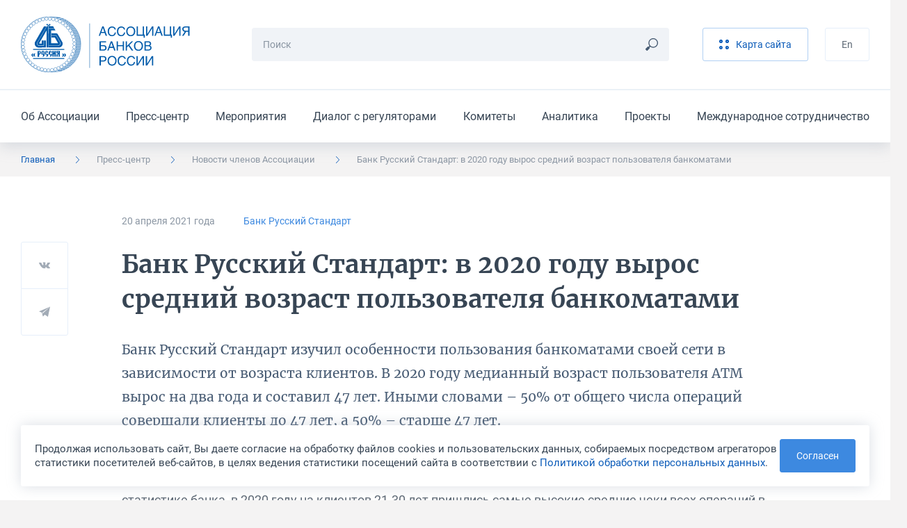

--- FILE ---
content_type: text/html; charset=UTF-8
request_url: https://asros.ru/news/members/bank-russkiy-standart-v-2020-godu-vyros-sredniy-vozrast-polzovatelya-bankomatami/
body_size: 13253
content:
	<!DOCTYPE html>
	<html lang="ru">
	<head>
		<meta http-equiv="Content-Type" content="text/html; charset=UTF-8" />
<script data-skip-moving="true">(function(w, d, n) {var cl = "bx-core";var ht = d.documentElement;var htc = ht ? ht.className : undefined;if (htc === undefined || htc.indexOf(cl) !== -1){return;}var ua = n.userAgent;if (/(iPad;)|(iPhone;)/i.test(ua)){cl += " bx-ios";}else if (/Windows/i.test(ua)){cl += ' bx-win';}else if (/Macintosh/i.test(ua)){cl += " bx-mac";}else if (/Linux/i.test(ua) && !/Android/i.test(ua)){cl += " bx-linux";}else if (/Android/i.test(ua)){cl += " bx-android";}cl += (/(ipad|iphone|android|mobile|touch)/i.test(ua) ? " bx-touch" : " bx-no-touch");cl += w.devicePixelRatio && w.devicePixelRatio >= 2? " bx-retina": " bx-no-retina";if (/AppleWebKit/.test(ua)){cl += " bx-chrome";}else if (/Opera/.test(ua)){cl += " bx-opera";}else if (/Firefox/.test(ua)){cl += " bx-firefox";}ht.className = htc ? htc + " " + cl : cl;})(window, document, navigator);</script>


<link href="/bitrix/cache/css/ru/main/template_5714ba0b6aeecba94e73a9daba5cb0a4/template_5714ba0b6aeecba94e73a9daba5cb0a4_v1.css?1768388734299520" type="text/css"  data-template-style="true" rel="stylesheet" />







<meta http-equiv="X-UA-Compatible" content="IE=edge">
<meta name="viewport" content="width=device-width, initial-scale=1, maximum-scale=1, minimal-ui">
<link rel="apple-touch-icon" sizes="180x180" href="/local/assets/favicons/apple-touch-icon.png">
<link rel="icon" type="image/png" sizes="32x32" href="/local/assets/favicons/favicon-32x32.png">
<link rel="icon" type="image/png" sizes="16x16" href="/local/assets/favicons/favicon-16x16.png">
<link rel="manifest" href="/local/assets/favicons/site.webmanifest">
<link rel="mask-icon" href="/local/assets/favicons/safari-pinned-tab.svg" color="#005baa">
<link rel="shortcut icon" href="/local/assets/favicons/favicon.ico">
<meta name="msapplication-TileColor" content="#002b50">
<meta name="msapplication-config" content="/local/assets/favicons/browserconfig.xml">
<meta name="theme-color" content="#005baa">
<meta name="cmsmagazine" content="9b63be5a8b895e98d08205c48cae222e">
<meta name="yandex-verification" content="a67b34f8d556bd23" />
<meta name="format-detection" content="telephone=no">
<meta property="og:type" content="article" />
<meta property="og:url" content= "https://asros.ru/news/members/bank-russkiy-standart-v-2020-godu-vyros-sredniy-vozrast-polzovatelya-bankomatami/" />
<meta property="og:title" content="Банк Русский Стандарт: в 2020 году вырос средний возраст пользователя банкоматами" />
<meta property="og:description" content=" 	 Банк Русский Стандарт изучил особенности пользования банкоматами своей сети в зависимости от возраста клиентов. В 2020 году медианный возраст пользователя АТМ вырос на два года и составил 47 лет. Иными словами – 50% от общего числа операций совершали клиенты до 47 лет, а 50% – старше 47 лет. " />
<meta property="og:image" content="https://asros.ru/upload/default_share_picture.png" />



		<title>Банк Русский Стандарт: в 2020 году вырос средний возраст пользователя банкоматами</title>
	</head>
	<body>
		<header class="header">
		<div class="header__top">
			<div class="container"><a class="header__logo" href="/"><img src="/local/assets/images/logo.svg"
			                                                             alt="Ассоциация Банков России" /></a>
				<div class="search-form header__search">
									<form class="search-form__form" action="/search/" method="get">
						<input class="input input_small search-form__input js-search-form-input" type="text" name="q" placeholder="Поиск" required="required" />
						<button class="search-form__button" type="submit"><svg><use xlink:href="/local/assets/images/icon.svg#icon_search"></use></svg></button>
					</form>
					<div class="search-form__results js-search-form-results"></div>
								</div>
				<div class="header__buttons">
									<a class="button button_light button_light_main header__button" href="/sitemap/"><svg><use xlink:href="/local/assets/images/icon.svg#icon_sandwich"></use></svg><span>Карта сайта</span></a>
					<!--a class="button header__button" href="/personal/">Личный кабинет</a-->
									<a class="button button_light button_light_line header__button" href="/en/">En</a>				</div><button class="burger-button header__burger-button js-burger-button" type="button"><span></span></button>
			</div>
		</div>
			<div class="header__bottom">
		<div class="container">
			<ul class="header__menu">
									<li class="header__item"><a class="header__link" href="/about/">Об Ассоциации</a></li>
									<li class="header__item"><a class="header__link" href="/news/">Пресс-центр</a></li>
									<li class="header__item"><a class="header__link" href="/events/">Мероприятия</a></li>
									<li class="header__item"><a class="header__link" href="/dialog/">Диалог с регуляторами</a></li>
									<li class="header__item"><a class="header__link" href="/committee/">Комитеты</a></li>
									<li class="header__item"><a class="header__link" href="/analytics/">Аналитика</a></li>
									<li class="header__item"><a class="header__link" href="/projects/">Проекты</a></li>
									<li class="header__item"><a class="header__link" href="/international/">Международное сотрудничество</a></li>
							</ul>
		</div>
	</div>
	</header>
	<div class="burger-menu">
	<div class="burger-menu__language">
		<div class="container"><a href="/en/">English</a></div>
	</div>
	<div class="burger-menu__menus-wrapper">
		<div class="burger-menu__menu burger-menu__menu_main js-burger-menu-main">
			<div class="container">
				<div class="vertical-menu">
					<button class="vertical-menu__item vertical-menu__item_bold js-burger-search" href="#">
						<p class="vertical-menu__text">Поиск</p>
						<svg class="vertical-menu__arrow vertical-menu__arrow_icon">
							<use xlink:href="/local/assets/images/icon.svg#icon_search"></use>
						</svg>
					</button>
<!--
					<a class="vertical-menu__item vertical-menu__item_bold vertical-menu__item_stroke" href="/personal/">
						<p class="vertical-menu__text">Личный кабинет</p>
						<svg class="vertical-menu__arrow vertical-menu__arrow_icon">
							<use xlink:href="/local/assets/images/icon.svg#icon_key"></use>
						</svg>
					</a>
-->
					<div class="vertical-menu__item"><a class="vertical-menu__text" href="/about/">Об Ассоциации</a>
						<button class="vertical-menu__button js-burger-open-submenu" data-burger-target-id="about">
							<svg class="vertical-menu__arrow">
								<use xlink:href="/local/assets/images/icon.svg#icon_arrow_right_small"></use>
							</svg>
						</button>
					</div>
					<div class="vertical-menu__item"><a class="vertical-menu__text" href="/news/">Пресс-центр</a>
						<button class="vertical-menu__button js-burger-open-submenu" data-burger-target-id="news">
							<svg class="vertical-menu__arrow">
								<use xlink:href="/local/assets/images/icon.svg#icon_arrow_right_small"></use>
							</svg>
						</button>
					</div>
					<a class="vertical-menu__item vertical-menu__item_stroke" href="/events/">
						<p class="vertical-menu__text">Мероприятия</p>
					</a>
					<div class="vertical-menu__item"><a class="vertical-menu__text" href="/dialog/">Диалог с регуляторами</a>
						<button class="vertical-menu__button js-burger-open-submenu" data-burger-target-id="dialog">
							<svg class="vertical-menu__arrow">
								<use xlink:href="/local/assets/images/icon.svg#icon_arrow_right_small"></use>
							</svg>
						</button>
					</div>
					<div class="vertical-menu__item"><a class="vertical-menu__text" href="/committee/">Комитеты</a>
						<button class="vertical-menu__button js-burger-open-submenu" data-burger-target-id="committee">
							<svg class="vertical-menu__arrow">
								<use xlink:href="/local/assets/images/icon.svg#icon_arrow_right_small"></use>
							</svg>
						</button>
					</div>
					<div class="vertical-menu__item"><a class="vertical-menu__text" href="/analytics/">Аналитика</a>
						<button class="vertical-menu__button js-burger-open-submenu" data-burger-target-id="analytics">
							<svg class="vertical-menu__arrow">
								<use xlink:href="/local/assets/images/icon.svg#icon_arrow_right_small"></use>
							</svg>
						</button>
					</div>
					<div class="vertical-menu__item"><a class="vertical-menu__text" href="/projects/">Проекты</a>
						<button class="vertical-menu__button js-burger-open-submenu" data-burger-target-id="projects">
							<svg class="vertical-menu__arrow">
								<use xlink:href="/local/assets/images/icon.svg#icon_arrow_right_small"></use>
							</svg>
						</button>
					</div>
					<div class="vertical-menu__item"><a class="vertical-menu__text" href="/international/">Международное сотрудничество</a>
						<button class="vertical-menu__button js-burger-open-submenu" data-burger-target-id="international">
							<svg class="vertical-menu__arrow">
								<use xlink:href="/local/assets/images/icon.svg#icon_arrow_right_small"></use>
							</svg>
						</button>
					</div>
				</div>
			</div>
		</div>
		<div class="burger-menu__menu burger-menu__menu_side burger-menu__menu_search js-burger-menu-search">
			<div class="container">
				<div class="search-form search-form_burger">
					<form class="search-form__form" action="/search/" method="get"><input
							class="input input_small search-form__input js-search-form-input" type="text" name="q"
							placeholder="Поиск" required="required"/>
						<button class="search-form__button js-search-form-clear" type="button">
							<svg>
								<use xlink:href="/local/assets/images/icon.svg#icon_remove"></use>
							</svg>
						</button>
					</form>
					<div class="search-form__results js-search-form-results"></div>
				</div>
			</div>
		</div>
		<div class="burger-menu__menu burger-menu__menu_side burger-menu__menu_menu js-burger-menu-inside"
		     data-burger-submenu="about">
			<div class="container">
				<button class="burger-menu__back js-burger-menu-back" type="button">
					<svg>
						<use xlink:href="/local/assets/images/icon.svg#icon_arrow_right_small"></use>
					</svg>
					<span>назад</span></button>
				<div class="burger-menu__submenu-content">
					<p class="burger-menu__title"><a href="/about/">Об Ассоциации</a></p>
					<div class="vertical-menu"><a class="vertical-menu__item" href="/about/"><p class="vertical-menu__text">Об Ассоциации</p></a><a class="vertical-menu__item" href="/about/join/"><p class="vertical-menu__text">Вступить в Ассоциацию</p></a><a class="vertical-menu__item" href="/about/documents/"><p class="vertical-menu__text">Отчеты и другие документы</p></a><a class="vertical-menu__item" href="/about/charter/"><p class="vertical-menu__text">Устав и положения Ассоциации</p></a><a class="vertical-menu__item" href="/about/membership/"><p class="vertical-menu__text">Члены Ассоциации</p></a><a class="vertical-menu__item" href="/about/council/"><p class="vertical-menu__text">Совет Ассоциации</p></a><a class="vertical-menu__item" href="/about/presidium/"><p class="vertical-menu__text">Президиум Совета Ассоциации</p></a><a class="vertical-menu__item" href="/about/management/"><p class="vertical-menu__text">Руководство и структура</p></a><a class="vertical-menu__item" href="/about/rewards/"><p class="vertical-menu__text">Награды</p></a><a class="vertical-menu__item" href="/about/partners/"><p class="vertical-menu__text">Партнёры</p></a><a class="vertical-menu__item" href="/about/history/"><p class="vertical-menu__text">История</p></a><a class="vertical-menu__item" href="/about/contacts/"><p class="vertical-menu__text">Контакты</p></a></div>				</div>
			</div>
		</div>
		<div class="burger-menu__menu burger-menu__menu_side burger-menu__menu_menu js-burger-menu-inside"
		     data-burger-submenu="news">
			<div class="container">
				<button class="burger-menu__back js-burger-menu-back" type="button">
					<svg>
						<use xlink:href="/local/assets/images/icon.svg#icon_arrow_right_small"></use>
					</svg>
					<span>назад</span></button>
				<div class="burger-menu__submenu-content">
					<p class="burger-menu__title"><a href="/news/asros/">Пресс-центр</a></p>
					<div class="vertical-menu"><a class="vertical-menu__item" href="/news/asros/"><p class="vertical-menu__text">Новости Ассоциации</p></a><a class="vertical-menu__item" href="/news/members/"><p class="vertical-menu__text">Новости участников</p></a><a class="vertical-menu__item" href="/news/opinions/"><p class="vertical-menu__text">Мнения и оценки</p></a><a class="vertical-menu__item" href="/news/photo/"><p class="vertical-menu__text">Фотогалереи</p></a><a class="vertical-menu__item" href="/news/contacts/"><p class="vertical-menu__text">Контакты пресс-службы</p></a><a class="vertical-menu__item" href="/news/logos/"><p class="vertical-menu__text">Логотипы для скачивания</p></a></div>				</div>
			</div>
		</div>
		<div class="burger-menu__menu burger-menu__menu_side burger-menu__menu_menu js-burger-menu-inside"
		     data-burger-submenu="dialog">
			<div class="container">
				<button class="burger-menu__back js-burger-menu-back" type="button">
					<svg>
						<use xlink:href="/local/assets/images/icon.svg#icon_arrow_right_small"></use>
					</svg>
					<span>назад</span></button>
				<div class="burger-menu__submenu-content">
					<p class="burger-menu__title"><a href="/dialog/">Диалог с регуляторами</a></p>
					<div class="vertical-menu"><a class="vertical-menu__item" href="/dialog/polls/"><p class="vertical-menu__text">Опросы</p></a><a class="vertical-menu__item" href="/dialog/analytics/"><p class="vertical-menu__text">Аналитика</p></a><a class="vertical-menu__item" href="/dialog/accounting-and-reporting/"><p class="vertical-menu__text">Бухгалтерский учет и отчетность</p></a><a class="vertical-menu__item" href="/dialog/capital/"><p class="vertical-menu__text">Капитал</p></a><a class="vertical-menu__item" href="/dialog/information-security/"><p class="vertical-menu__text">Информационная безопасность</p></a><a class="vertical-menu__item" href="/dialog/kreditnye-istorii/"><p class="vertical-menu__text">Кредитные истории</p></a><a class="vertical-menu__item" href="/dialog/lending-and-deposits/"><p class="vertical-menu__text">Кредитование и депозиты</p></a><a class="vertical-menu__item" href="/dialog/operatsionnyy-risk/"><p class="vertical-menu__text">Операционный риск</p></a><a class="vertical-menu__item" href="/dialog/liquidity/"><p class="vertical-menu__text">Ликвидность</p></a><a class="vertical-menu__item" href="/dialog/ndo/"><p class="vertical-menu__text">Наличное денежное обращение</p></a><a class="vertical-menu__item" href="/dialog/standards/"><p class="vertical-menu__text">Нормативы</p></a><a class="vertical-menu__item" href="/dialog/payments-and-settlements/"><p class="vertical-menu__text">Платежи и расчеты</p></a><a class="vertical-menu__item" href="/dialog/aml-cft/"><p class="vertical-menu__text">ПОД/ФТ</p></a><a class="vertical-menu__item" href="/dialog/reserves/"><p class="vertical-menu__text">Резервы</p></a><a class="vertical-menu__item" href="/dialog/refinancing/"><p class="vertical-menu__text">Рефинансирование</p></a><a class="vertical-menu__item" href="/dialog/other/"><p class="vertical-menu__text">Прочее</p></a></div>				</div>
			</div>
		</div>
		<div class="burger-menu__menu burger-menu__menu_side burger-menu__menu_menu js-burger-menu-inside"
		     data-burger-submenu="committee">
			<div class="container">
				<button class="burger-menu__back js-burger-menu-back" type="button">
					<svg>
						<use xlink:href="/local/assets/images/icon.svg#icon_arrow_right_small"></use>
					</svg>
					<span>назад</span></button>
				<div class="burger-menu__submenu-content">
					<p class="burger-menu__title"><a href="/committee/">Комитеты</a></p>
					<div class="vertical-menu"><a class="vertical-menu__item" href="/committee/banklaw/"><p class="vertical-menu__text">Комитет по банковскому законодательству</p></a><a class="vertical-menu__item" href="/committee/zalog/"><p class="vertical-menu__text">Комитет по залогам и оценке</p></a><a class="vertical-menu__item" href="/committee/iproduct/"><p class="vertical-menu__text">Комитет по инвестиционным банковским продуктам</p></a><a class="vertical-menu__item" href="/committee/itsecure/"><p class="vertical-menu__text">Комитет по информационной безопасности</p></a><a class="vertical-menu__item" href="/committee/ipoteka/"><p class="vertical-menu__text">Комитет по ипотечному кредитованию и проектному финансированию (в сфере строительства и ЖКХ)</p></a><a class="vertical-menu__item" href="/committee/compliance/"><p class="vertical-menu__text">Комитет по комплаенс-рискам и ПОД/ФТ</p></a><a class="vertical-menu__item" href="/committee/msp/"><p class="vertical-menu__text">Комитет по малому и среднему бизнесу</p></a><a class="vertical-menu__item" href="/committee/ndo/"><p class="vertical-menu__text">Комитет по наличному денежному обращению</p></a><a class="vertical-menu__item" href="/committee/ps/"><p class="vertical-menu__text">Комитет по платежным системам</p></a><a class="vertical-menu__item" href="/committee/risks/"><p class="vertical-menu__text">Комитет по рискам</p></a><a class="vertical-menu__item" href="/committee/fintech/"><p class="vertical-menu__text">Комитет по финансовым технологиям</p></a><a class="vertical-menu__item" href="/committee/bankassurance/"><p class="vertical-menu__text">Комитет по банкострахованию и взаимодействию со страховыми компаниями</p></a><a class="vertical-menu__item" href="/committee/rgzalog/"><p class="vertical-menu__text">Рабочая группа по изменению законодательства о залоге</p></a><a class="vertical-menu__item" href="/committee/accounting/"><p class="vertical-menu__text">Рабочая группа по учету, отчетности и налогам</p></a><a class="vertical-menu__item" href="/committee/outsource/"><p class="vertical-menu__text">Рабочая группа по вопросам аутсорсинга и взаимодействия с вендорами и поставщиками услуг и сервисов</p></a><a class="vertical-menu__item" href="/committee/guarantee/"><p class="vertical-menu__text">Рабочая группа по гарантиям и аккредитивам</p></a><a class="vertical-menu__item" href="/committee/esg/"><p class="vertical-menu__text">Проектная группа "ESG-банкинг"</p></a><a class="vertical-menu__item" href="/committee/digital/"><p class="vertical-menu__text">Экспертный центр по цифровым финансовым активам и цифровым валютам</p></a><a class="vertical-menu__item" href="/committee/pvr/"><p class="vertical-menu__text">Экспертный центр по применению продвинутых подходов к оценке банковских рисков для регуляторных целей</p></a><a class="vertical-menu__item" href="/committee/operrisk/"><p class="vertical-menu__text">Рабочая группа по операционному риску Экспертного центра по применению продвинутых подходов к оценке банковских рисков для регуляторных целей</p></a><a class="vertical-menu__item" href="/committee/finreg/"><p class="vertical-menu__text">Совет по финансовому регулированию и ДКП</p></a><a class="vertical-menu__item" href="/committee/corp/"><p class="vertical-menu__text">Экспертный центр по развитию корпоративного управления</p></a></div>				</div>
			</div>
		</div>
		<div class="burger-menu__menu burger-menu__menu_side burger-menu__menu_menu js-burger-menu-inside"
		     data-burger-submenu="analytics">
			<div class="container">
				<button class="burger-menu__back js-burger-menu-back" type="button">
					<svg>
						<use xlink:href="/local/assets/images/icon.svg#icon_arrow_right_small"></use>
					</svg>
					<span>назад</span></button>
				<div class="burger-menu__submenu-content">
					<p class="burger-menu__title"><a href="/analytics/">Аналитика</a></p>
					<div class="vertical-menu"><a class="vertical-menu__item" href="/analytics/asros/"><p class="vertical-menu__text">Аналитические материалы Ассоциации</p></a><a class="vertical-menu__item" href="/analytics/macro/"><p class="vertical-menu__text">Макроэкономические обзоры</p></a><a class="vertical-menu__item" href="/analytics/other/"><p class="vertical-menu__text">Другие материалы</p></a><a class="vertical-menu__item" href="/analytics/catalog/"><p class="vertical-menu__text">Каталог аналитических ресурсов</p></a></div>				</div>
			</div>
		</div>
		<div class="burger-menu__menu burger-menu__menu_side burger-menu__menu_menu js-burger-menu-inside"
		     data-burger-submenu="projects">
			<div class="container">
				<button class="burger-menu__back js-burger-menu-back" type="button">
					<svg>
						<use xlink:href="/local/assets/images/icon.svg#icon_arrow_right_small"></use>
					</svg>
					<span>назад</span></button>
				<div class="burger-menu__submenu-content">
					<p class="burger-menu__title"><a href="/projects/">Проекты</a></p>
					<div class="vertical-menu"><a class="vertical-menu__item" href="/projects/syndicated/"><p class="vertical-menu__text">Стандартный договор синдицированного кредита</p></a><a class="vertical-menu__item" href="/projects/autocred/"><p class="vertical-menu__text">Меморандум добросовестного автокредитования</p></a><a class="vertical-menu__item" href="/projects/award/"><p class="vertical-menu__text">Премия «Кредит доверия»</p></a><a class="vertical-menu__item" href="/projects/software/"><p class="vertical-menu__text">Импортозамещение ПО</p></a><a class="vertical-menu__item" href="/projects/requests/"><p class="vertical-menu__text">Рекомендации о приеме обращений физлиц на сайтах</p></a><a class="vertical-menu__item" href="/projects/cyber/"><p class="vertical-menu__text">Обмен данными о киберугрозах</p></a><a class="vertical-menu__item" href="/projects/misselling/"><p class="vertical-menu__text">Предупреждение мисселинга</p></a><a class="vertical-menu__item" href="/projects/cash-collection-standard/"><p class="vertical-menu__text">Стандарт качества инкассации</p></a><a class="vertical-menu__item" href="/projects/transformation-of-reporting/"><p class="vertical-menu__text">Трансформация сбора отчетности</p></a><a class="vertical-menu__item" href="/projects/marketplace/"><p class="vertical-menu__text">Маркетплейс</p></a><a class="vertical-menu__item" href="/projects/recommendations/"><p class="vertical-menu__text">Рекомендации предпринимателям</p></a></div>				</div>
			</div>
		</div>
		<div class="burger-menu__menu burger-menu__menu_side burger-menu__menu_menu js-burger-menu-inside"
		     data-burger-submenu="international">
			<div class="container">
				<button class="burger-menu__back js-burger-menu-back" type="button">
					<svg>
						<use xlink:href="/local/assets/images/icon.svg#icon_arrow_right_small"></use>
					</svg>
					<span>назад</span></button>
				<div class="burger-menu__submenu-content">
					<p class="burger-menu__title"><a href="/international/">Международное сотрудничество</a></p>
					<div class="vertical-menu"><a class="vertical-menu__item" href="/international/"><p class="vertical-menu__text">Международное сотрудничество</p></a><a class="vertical-menu__item" href="/international/news/"><p class="vertical-menu__text">Новости</p></a><a class="vertical-menu__item" href="/international/events/"><p class="vertical-menu__text">Мероприятия</p></a><a class="vertical-menu__item" href="/international/projects/"><p class="vertical-menu__text">Международные проекты</p></a><a class="vertical-menu__item" href="/international/partnership/"><p class="vertical-menu__text">Партнерство с международными организациями</p></a><a class="vertical-menu__item" href="/international/council/"><p class="vertical-menu__text">Международный банковский совет</p></a></div>				</div>
			</div>
		</div>
	</div>
</div>
	<div class="breadcrumbs"><div class="container"><ul class="breadcrumbs__list hide-lg"><li class="breadcrumbs__item is-active" ><a href="/">Главная</a><svg><use xlink:href="/local/assets/images/icon.svg#icon_arrow_right_small"></use></svg></li><li class="breadcrumbs__item is-mobile" ><a href="/news/">Пресс-центр</a><svg><use xlink:href="/local/assets/images/icon.svg#icon_arrow_right_small"></use></svg></li><li class="breadcrumbs__item" ><a href="/news/members/">Новости членов Ассоциации</a><svg><use xlink:href="/local/assets/images/icon.svg#icon_arrow_right_small"></use></svg></li><li class="breadcrumbs__item">Банк Русский Стандарт: в 2020 году вырос средний возраст пользователя банкоматами<svg><use xlink:href="/local/assets/images/icon.svg#icon_arrow_right_small"></use></svg></li></ul><button class="breadcrumbs__toggle-button js-sidebar-toggle"><span>Пресс-центр</span><svg><use xlink:href="/local/assets/images/icon.svg#icon_arrow_right_small"></use></svg></button></div></div>	<div class="sidebar sidebar_mobile js-sidebar-mobile">
	<h4 class="sidebar__title">Пресс-центр</h4>
	<div class="sidebar__items"><a class="sidebar__item" href="/news/asros/">Новости Ассоциации</a><a class="sidebar__item" href="/news/members/">Новости участников</a><a class="sidebar__item" href="/news/opinions/">Мнения и оценки</a><a class="sidebar__item" href="/news/photo/">Фотогалереи</a><a class="sidebar__item" href="/news/contacts/">Контакты пресс-службы</a><a class="sidebar__item" href="/news/logos/">Логотипы для скачивания</a></div></div>		<div class="section-wrapper section-wrapper_color_white section-wrapper_padding_56">
	<div class="container container_article"><div class="article">
	<div class="article__info">
		<p class="article__point">20 апреля 2021&nbsp;года</p>
					<p class="article__point"><a href="/about/membership/banks/russkiy-standart/">Банк Русский Стандарт</a></p>
			</div>
	<h1
		class="article__title">Банк Русский Стандарт: в 2020 году вырос средний возраст пользователя банкоматами</h1>
	<div class="share-buttons share-buttons_position_38 article__share js-share-buttons">
	<button class="share-buttons__social" type="button" data-sharer="vk" data-url="https://asros.ru/news/members/bank-russkiy-standart-v-2020-godu-vyros-sredniy-vozrast-polzovatelya-bankomatami/"
	        data-image="https://asros.ru/upload/default_share_picture.png" data-caption=" 	 Банк Русский Стандарт изучил особенности пользования банкоматами своей сети в зависимости от возраста клиентов. В 2020 году медианный возраст пользователя АТМ вырос на два года и составил 47 лет. Иными словами – 50% от общего числа операций совершали клиенты до 47 лет, а 50% – старше 47 лет. "
	        data-title="Банк Русский Стандарт: в 2020 году вырос средний возраст пользователя банкоматами">
		<svg class="share-buttons__icon">
			<use xlink:href="/local/assets/images/icon.svg#icon_vk"></use>
		</svg>
	</button>
	<button class="share-buttons__social" type="button" data-sharer="telegram" data-url="https://asros.ru/news/members/bank-russkiy-standart-v-2020-godu-vyros-sredniy-vozrast-polzovatelya-bankomatami/"
	        data-title="Банк Русский Стандарт: в 2020 году вырос средний возраст пользователя банкоматами" data-to="">
		<svg class="share-buttons__icon">
			<use xlink:href="/local/assets/images/icon.svg#icon_telegram"></use>
		</svg>
	</button>
	<!--button class="share-buttons__social" type="button" data-sharer="twitter" data-url="https://asros.ru/news/members/bank-russkiy-standart-v-2020-godu-vyros-sredniy-vozrast-polzovatelya-bankomatami/"
	        data-title="Банк Русский Стандарт: в 2020 году вырос средний возраст пользователя банкоматами">
		<svg class="share-buttons__icon">
			<use xlink:href="/local/assets/images/icon.svg#icon_twitter"></use>
		</svg>
	</button-->
	<!--button class="share-buttons__social" type="button" data-sharer="facebook" data-url="https://asros.ru/news/members/bank-russkiy-standart-v-2020-godu-vyros-sredniy-vozrast-polzovatelya-bankomatami/">
		<svg class="share-buttons__icon">
			<use xlink:href="/local/assets/images/icon.svg#icon_fb"></use>
		</svg>
	</button-->
</div>	<div class="article__description"><p>
	 Банк Русский Стандарт изучил особенности пользования банкоматами своей сети в зависимости от возраста клиентов. В 2020 году медианный возраст пользователя АТМ вырос на два года и составил 47 лет. Иными словами – 50% от общего числа операций совершали клиенты до 47 лет, а 50% – старше 47 лет.
</p></div>
	<div class="article__content">
		<div class="content-zone"><p>
	 При этом востребованность банкоматов у молодых россиян по-прежнему достаточно высокая. Так, согласно статистике банка, в 2020 году на клиентов 21-30 лет пришлись самые высокие средние чеки всех операций в АТМ – 14 666 руб. Далее по мере «взросления» пользователей банкоматов величина среднего чека снижается. Так, у россиян 31-40 лет – 13&nbsp;706 руб., 41-50 лет – 12&nbsp;102 руб., 51-60 лет – 11&nbsp;007 руб., и, наконец, старше 60 лет со средним чеком одной операции в банкомате на 10&nbsp;530 руб.
</p>
<p>
 <b>Чем старше – тем выше востребованность оплаты ЖКУ</b>
</p>
<p>
	 Помимо внесения и снятия, в пятерке операций-лидеров у россиян в 2020 году оказались оплата различных услуг, переводы, мобильная связь и пр. Причем, по наблюдениям аналитиков Банка Русский Стандарт, с возрастом растет востребованность оплат ЖКУ. Так, например, у клиентов 21-30 лет эти операции не вошли в пятерку лидеров в зависимости от их количества в банкоматах в 2020 году. При этом, далее, по мере «взросления» пользователя АТМ, ЖКУ уже занимает позиции в топ-5 операций.
</p>
<p>
	 Судя по всему, здесь сказывается то, что у многих представителей молодежи пока нет своего жилья и эта опция для них не столь актуальна. К тому же более молодые, а вместе с тем более гибкие к современным финансовым инновациям клиенты, чаще предпочитают оплачивать коммунальные платежи через смартфон, в Мобильном банке.
</p>
<p>
	 Кстати, самые низкие средние чеки за ЖКУ в банкоматах – у клиентов старше 60 лет (2 473 руб.). А самые высокие – у россиян 31-40 лет (3&nbsp;502 руб.). Судя по всему, на статистике чеков сказались различные льготы при оплате коммунальных услуг, которые получают россияне пенсионного возраста.
</p>
<p>
 <b>Снимают больше, чем вносят</b>
</p>
<p>
	 Какие же операции в банкоматах в 2020 году оказались самыми востребованными у россиян? Два традиционных лидера в зависимости от количества транзакций в АТМ неизменны. Первое место – у внесения наличных, второе – у снятия. На фоне снижения актуальности бумажных денег в повседневной жизни, потребность пополнять счета сегодня выше, чем получать средства. При этом снимают заметно более крупные суммы, чем вносят.
</p>
<p>
	 Как показала статистика банка, самые высокие средние суммы в минувшем году вносили клиенты 31-40 лет – 10&nbsp;552 руб. Далее следуют россияне 21-30 лет со средним чеком в 9&nbsp;990 руб., 41-50 лет – 9&nbsp;720 руб., 51-60 лет – 8&nbsp;832 руб., и, наконец, россияне старше 60 лет со средней суммой внесения в 8&nbsp;373 руб.
</p>
<p>
	 Снимают наличные на самые крупные средние чеки россияне 41-50 лет – 29&nbsp;413 руб. Затем в рейтинге идут клиенты 31-40 лет – 28&nbsp;803 руб., 51-60 лет – 26&nbsp;695 руб., 21-30 лет – 26&nbsp;531 руб., и старше 60 лет – 18&nbsp;292 руб.
</p>
<p>
	Методология: в рамках исследования были изучены обезличенные статистические данные по суммам, количеству и средним чекам операций в АТМ сети Банка Русский Стандарт 2020 и 2019 годы в зависимости от возраста клиентов.
</p>
<p>
 <span style="font-size: 11pt;"><b>АО «Банк Русский Стандарт»</b> основан в 1999 году одним из крупнейших российских предпринимателей – Рустамом Тарико. Генеральная лицензия Банка России № 2289 выдана бессрочно 19 ноября 2014 года. Русский Стандарт – в числе лидеров банковской индустрии c многолетним опытом работы. Он стал пионером в ключевых видах банковских услуг России: первым запустил POS-кредитование, кредитные карты и обеспечил доступ к лучшим мировым сервисам. Впервые банк предложил пакетные продукты – «Банк в кармане». </span>
</p>
<span style="font-size: 11pt;"> </span>
<p>
	<span style="font-size: 11pt;">
	Банк является эмитентом карт крупнейших платежных систем: VISA International®, Masterсard WorldWide®, American Еxpress®, Diners Club International®, «Мир». В числе первых в России он запустил новые мобильные платежные сервисы, предоставив клиентам преимущества инновационных технологий. Держателям карт банка доступны сервисы бесконтактной оплаты покупок Samsung Pay, Apple Pay, Google Pay. Банк в числе первых в России обеспечил клиентам возможность приема оплаты с помощью Alipay и WeChat Pay. Русский Стандарт – участник Системы быстрых платежей (СБП) Банка России, позволяющей совершать мгновенные платежи по номеру телефона. </span>
</p>
<span style="font-size: 11pt;"> </span>
<p>
	<span style="font-size: 11pt;">
	Русский Стандарт – член Ассоциации ФинТех. Он делает ставку на разработку инновационных финансовых сервисов. Его эквайринговая сеть – одна из самых больших в стране. Он в числе первых обеспечил возможность предоставления услуг интернет-эквайринга. Банк провел первые операции по QR-кодам с помощью СБП и активно подключает клиентов-юридических лиц, к этому сервису. Банк совместно с Visa разработал сервис безналичной оплаты чаевых. Первым в стране запустил совместно с Mastercard возможность получения наличных на кассе магазина. Первым разработал сервис оплаты покупок с помощью биометрии. Основной акционер Банка Русский Стандарт – Рустам Тарико. Подробная информация о банке представлена на официальном сайте – </span><a href="https://www.rsb.ru/"><span style="font-size: 11pt;">https://www.rsb.ru/</span></a><span style="font-size: 11pt;">.</span>
</p></div>
					<section class="section section_inner">
				<div class="section__header">
					<div class="section__title">Другие новости</div>
				</div>
				<div class="section__content section__content_margin_64">
					<div class="news news_last-border">
													<div class="news-card news-card_small news-card_small-mobile news__item">
								<div class="news-card__content">
									<div class="news-card__header">
										<p class="news-card__date">25 июля 2025&nbsp;года</p>
																			</div>
									<a class="news-card__title" href="/news/members/bank-russkiy-standart-sovmestno-s-mobayl-grupp-zapustili-vozmozhnost-priema-biometrii-u-inostrantsev/">Банк Русский Стандарт совместно с «Мобайл Групп» запустили возможность приема биометрии у иностранцев для оформления ими российских мобильных номеров</a>
																			<div class="news-card__source"><a class="news-card__link"
												     href="/about/membership/banks/russkiy-standart/">Банк Русский Стандарт</a></div>
																	</div>
							</div>
													<div class="news-card news-card_small news-card_small-mobile news__item">
								<div class="news-card__content">
									<div class="news-card__header">
										<p class="news-card__date">24 марта 2025&nbsp;года</p>
																			</div>
									<a class="news-card__title" href="/news/members/bank-russkiy-standart-dolya-beskontaktnykh-platezhey-smartfonami-minuvshey-zimoy-vyrosla-do-21/">Банк Русский Стандарт: доля бесконтактных платежей смартфонами минувшей зимой выросла до 21%</a>
																			<div class="news-card__source"><a class="news-card__link"
												     href="/about/membership/banks/russkiy-standart/">Банк Русский Стандарт</a></div>
																	</div>
							</div>
											</div>
				</div>
			</section>
				<div class="error-found error-found_horizontal error-found_margin_top_30 hide-lg">
	<p class="error-found__title">Нашли ошибку в тексте?</p>
	<p class="error-found__text">Сообщите нам! Выделите ошибочный фрагмент текста и нажмите Ctrl+Enter</p>
	<div class="error-found__buttons">
		<div class="error-found__button">Ctrl</div>
		<div class="error-found__button error-found__button_big">Enter</div>
	</div>
</div>		<a class="back-link back-link_margin_top_44" href="/news/members/">
			<svg>
				<use xlink:href="/local/assets/images/icon.svg#icon_arrow"></use>
			</svg>
			<span>Вернуться к списку</span></a>
	</div>
</div></div>	</div>
	<footer class="footer">
		<div class="footer__wrapper">
								<div class="footer__main">
				<div class="container">
					<div class="grid">
	<div class="grid__col grid__col_xl_3">

		<div class="footer-menu"><a class="footer-menu__title" href="/about/">Об ассоциации</a>
			<ul class="footer-menu__items"><li class="footer-menu__item"><a class="footer-menu__link" href="/about/">Об Ассоциации</a></li><li class="footer-menu__item"><a class="footer-menu__link" href="/about/join/">Вступить в Ассоциацию</a></li><li class="footer-menu__item"><a class="footer-menu__link" href="/about/documents/">Отчеты и другие документы</a></li><li class="footer-menu__item"><a class="footer-menu__link" href="/about/charter/">Устав и положения Ассоциации</a></li><li class="footer-menu__item"><a class="footer-menu__link" href="/about/membership/">Члены Ассоциации</a></li><li class="footer-menu__item"><a class="footer-menu__link" href="/about/council/">Совет Ассоциации</a></li><li class="footer-menu__item"><a class="footer-menu__link" href="/about/presidium/">Президиум Совета Ассоциации</a></li><li class="footer-menu__item"><a class="footer-menu__link" href="/about/management/">Руководство и структура</a></li><li class="footer-menu__item"><a class="footer-menu__link" href="/about/rewards/">Награды</a></li><li class="footer-menu__item"><a class="footer-menu__link" href="/about/partners/">Партнёры</a></li><li class="footer-menu__item"><a class="footer-menu__link" href="/about/history/">История</a></li><li class="footer-menu__item"><a class="footer-menu__link" href="/about/contacts/">Контакты</a></li></ul>		</div>

		<div class="footer-menu"><a class="footer-menu__title" href="/analytics/">Аналитика</a>
			<ul class="footer-menu__items"><li class="footer-menu__item"><a class="footer-menu__link" href="/analytics/asros/">Аналитические материалы Ассоциации</a></li><li class="footer-menu__item"><a class="footer-menu__link" href="/analytics/macro/">Макроэкономические обзоры</a></li><li class="footer-menu__item"><a class="footer-menu__link" href="/analytics/other/">Другие материалы</a></li><li class="footer-menu__item"><a class="footer-menu__link" href="/analytics/catalog/">Каталог аналитических ресурсов</a></li></ul>		</div>


		<div class="error-found footer__error">
			<div class="error-found__buttons">
				<div class="error-found__button">Ctrl</div>
				<div class="error-found__button error-found__button_big">Enter</div>
			</div>
			<p class="error-found__title">Нашли ошибку на сайте</p>
			<p class="error-found__text">Сообщите нам! Выделите ошибочный фрагмент текста и нажмите Ctrl+Enter</p>
		</div>

	</div>
	<div class="grid__col grid__col_xl_3">

		<div class="footer-menu"><a class="footer-menu__title" href="/news/asros/">Пресс-служба</a>
			<ul class="footer-menu__items"><li class="footer-menu__item"><a class="footer-menu__link" href="/news/asros/">Новости Ассоциации</a></li><li class="footer-menu__item"><a class="footer-menu__link" href="/news/members/">Новости участников</a></li><li class="footer-menu__item"><a class="footer-menu__link" href="/news/opinions/">Мнения и оценки</a></li><li class="footer-menu__item"><a class="footer-menu__link" href="/news/photo/">Фотогалереи</a></li><li class="footer-menu__item"><a class="footer-menu__link" href="/news/contacts/">Контакты пресс-службы</a></li><li class="footer-menu__item"><a class="footer-menu__link" href="/news/logos/">Логотипы для скачивания</a></li></ul>		</div>

		<div class="footer-menu"><a class="footer-menu__title" href="/dialog/">Диалог с регуляторами</a>
			<ul class="footer-menu__items"><li class="footer-menu__item"><a class="footer-menu__link" href="/dialog/polls/">Опросы</a></li><li class="footer-menu__item"><a class="footer-menu__link" href="/dialog/analytics/">Аналитика</a></li><li class="footer-menu__item"><a class="footer-menu__link" href="/dialog/accounting-and-reporting/">Бухгалтерский учет и отчетность</a></li><li class="footer-menu__item"><a class="footer-menu__link" href="/dialog/capital/">Капитал</a></li><li class="footer-menu__item"><a class="footer-menu__link" href="/dialog/information-security/">Информационная безопасность</a></li><li class="footer-menu__item"><a class="footer-menu__link" href="/dialog/kreditnye-istorii/">Кредитные истории</a></li><li class="footer-menu__item"><a class="footer-menu__link" href="/dialog/lending-and-deposits/">Кредитование и депозиты</a></li><li class="footer-menu__item"><a class="footer-menu__link" href="/dialog/operatsionnyy-risk/">Операционный риск</a></li><li class="footer-menu__item"><a class="footer-menu__link" href="/dialog/liquidity/">Ликвидность</a></li><li class="footer-menu__item"><a class="footer-menu__link" href="/dialog/ndo/">Наличное денежное обращение</a></li><li class="footer-menu__item"><a class="footer-menu__link" href="/dialog/standards/">Нормативы</a></li><li class="footer-menu__item"><a class="footer-menu__link" href="/dialog/payments-and-settlements/">Платежи и расчеты</a></li><li class="footer-menu__item"><a class="footer-menu__link" href="/dialog/aml-cft/">ПОД/ФТ</a></li><li class="footer-menu__item"><a class="footer-menu__link" href="/dialog/reserves/">Резервы</a></li><li class="footer-menu__item"><a class="footer-menu__link" href="/dialog/refinancing/">Рефинансирование</a></li><li class="footer-menu__item"><a class="footer-menu__link" href="/dialog/other/">Прочее</a></li></ul>		</div>


	</div>
	<div class="grid__col grid__col_xl_3">

		<div class="footer-menu"><a class="footer-menu__title" href="/events/">Мероприятия</a>
			<ul class="footer-menu__items"><li class="footer-menu__item"><a class="footer-menu__link" href="/events/">Анонсы мероприятий</a></li><li class="footer-menu__item"><a class="footer-menu__link" href="/events/main/">Ключевые мероприятия</a></li><li class="footer-menu__item"><a class="footer-menu__link" href="/events/archive/">Архив мероприятий</a></li><li class="footer-menu__item"><a class="footer-menu__link" href="/events/archive/main/">Архив ключевых мероприятий</a></li></ul>
</div>

		<div class="footer-menu"><a class="footer-menu__title" href="/international/">Международное сотрудничество</a>
			<ul class="footer-menu__items"><li class="footer-menu__item"><a class="footer-menu__link" href="/international/">Международное сотрудничество</a></li><li class="footer-menu__item"><a class="footer-menu__link" href="/international/news/">Новости</a></li><li class="footer-menu__item"><a class="footer-menu__link" href="/international/events/">Мероприятия</a></li><li class="footer-menu__item"><a class="footer-menu__link" href="/international/projects/">Международные проекты</a></li><li class="footer-menu__item"><a class="footer-menu__link" href="/international/partnership/">Партнерство с международными организациями</a></li><li class="footer-menu__item"><a class="footer-menu__link" href="/international/council/">Международный банковский совет</a></li></ul>		</div>
		<div class="footer-menu"><a class="footer-menu__title" href="/projects/">Проекты</a>
			<ul class="footer-menu__items"><li class="footer-menu__item"><a class="footer-menu__link" href="/projects/syndicated/">Стандартный договор синдицированного кредита</a></li><li class="footer-menu__item"><a class="footer-menu__link" href="/projects/autocred/">Меморандум добросовестного автокредитования</a></li><li class="footer-menu__item"><a class="footer-menu__link" href="/projects/award/">Премия «Кредит доверия»</a></li><li class="footer-menu__item"><a class="footer-menu__link" href="/projects/software/">Импортозамещение ПО</a></li><li class="footer-menu__item"><a class="footer-menu__link" href="/projects/requests/">Рекомендации о приеме обращений физлиц на сайтах</a></li><li class="footer-menu__item"><a class="footer-menu__link" href="/projects/cyber/">Обмен данными о киберугрозах</a></li><li class="footer-menu__item"><a class="footer-menu__link" href="/projects/misselling/">Предупреждение мисселинга</a></li><li class="footer-menu__item"><a class="footer-menu__link" href="/projects/cash-collection-standard/">Стандарт качества инкассации</a></li><li class="footer-menu__item"><a class="footer-menu__link" href="/projects/transformation-of-reporting/">Трансформация сбора отчетности</a></li><li class="footer-menu__item"><a class="footer-menu__link" href="/projects/marketplace/">Маркетплейс</a></li><li class="footer-menu__item"><a class="footer-menu__link" href="/projects/recommendations/">Рекомендации предпринимателям</a></li></ul>		</div>



	</div>
	<div class="grid__col grid__col_xl_3">

		<div class="footer-menu"><a class="footer-menu__title" href="/committee/">Комитеты</a>
			<ul class="footer-menu__items"><li class="footer-menu__item"><a class="footer-menu__link" href="/committee/banklaw/">Комитет по банковскому законодательству</a></li><li class="footer-menu__item"><a class="footer-menu__link" href="/committee/zalog/">Комитет по залогам и оценке</a></li><li class="footer-menu__item"><a class="footer-menu__link" href="/committee/iproduct/">Комитет по инвестиционным банковским продуктам</a></li><li class="footer-menu__item"><a class="footer-menu__link" href="/committee/itsecure/">Комитет по информационной безопасности</a></li><li class="footer-menu__item"><a class="footer-menu__link" href="/committee/ipoteka/">Комитет по ипотечному кредитованию и проектному финансированию (в сфере строительства и ЖКХ)</a></li><li class="footer-menu__item"><a class="footer-menu__link" href="/committee/compliance/">Комитет по комплаенс-рискам и ПОД/ФТ</a></li><li class="footer-menu__item"><a class="footer-menu__link" href="/committee/msp/">Комитет по малому и среднему бизнесу</a></li><li class="footer-menu__item"><a class="footer-menu__link" href="/committee/ndo/">Комитет по наличному денежному обращению</a></li><li class="footer-menu__item"><a class="footer-menu__link" href="/committee/ps/">Комитет по платежным системам</a></li><li class="footer-menu__item"><a class="footer-menu__link" href="/committee/risks/">Комитет по рискам</a></li><li class="footer-menu__item"><a class="footer-menu__link" href="/committee/fintech/">Комитет по финансовым технологиям</a></li><li class="footer-menu__item"><a class="footer-menu__link" href="/committee/bankassurance/">Комитет по банкострахованию и взаимодействию со страховыми компаниями</a></li><li class="footer-menu__item"><a class="footer-menu__link" href="/committee/rgzalog/">Рабочая группа по изменению законодательства о залоге</a></li><li class="footer-menu__item"><a class="footer-menu__link" href="/committee/accounting/">Рабочая группа по учету, отчетности и налогам</a></li><li class="footer-menu__item"><a class="footer-menu__link" href="/committee/outsource/">Рабочая группа по вопросам аутсорсинга и взаимодействия с вендорами и поставщиками услуг и сервисов</a></li><li class="footer-menu__item"><a class="footer-menu__link" href="/committee/guarantee/">Рабочая группа по гарантиям и аккредитивам</a></li><li class="footer-menu__item"><a class="footer-menu__link" href="/committee/esg/">Проектная группа "ESG-банкинг"</a></li><li class="footer-menu__item"><a class="footer-menu__link" href="/committee/digital/">Экспертный центр по цифровым финансовым активам и цифровым валютам</a></li><li class="footer-menu__item"><a class="footer-menu__link" href="/committee/pvr/">Экспертный центр по применению продвинутых подходов к оценке банковских рисков для регуляторных целей</a></li><li class="footer-menu__item"><a class="footer-menu__link" href="/committee/operrisk/">Рабочая группа по операционному риску Экспертного центра по применению продвинутых подходов к оценке банковских рисков для регуляторных целей</a></li><li class="footer-menu__item"><a class="footer-menu__link" href="/committee/finreg/">Совет по финансовому регулированию и ДКП</a></li><li class="footer-menu__item"><a class="footer-menu__link" href="/committee/corp/">Экспертный центр по развитию корпоративного управления</a></li></ul>		</div>

	</div>
</div>				</div>
			</div>
					<div class="footer__bottom">
				<div class="container">
					<div class="footer-bottom">
						<div class="footer-bottom__top">
							<p class="footer-bottom__text footer-bottom__text_copyright"><span>© 2026 Ассоциация «Россия»</span> <span>Все права защищены (18+)</span></p>
							<p class="footer-bottom__text footer-bottom__text_address"><span>125009, Москва, Никитский пер.,д. 4, стр. 1</span><span>тел./факс: +7 (495) 785-2990</span></p>
							<p class="footer-bottom__text"><a class="footer-bottom__link" href="mailto:asros@asros.ru">asros@asros.ru</a></p>
							<div class="socials footer-bottom__socials"><a class="socials__button" href="https://www.vk.com/asros/" target="_blank" rel="nofollow">
	<svg>
		<use xlink:href="/local/assets/images/icon.svg#icon_vk"></use>
	</svg>
</a>
<a class="socials__button" href="https://t.me/asros_ru" target="_blank" rel="nofollow">
	<svg>
		<use xlink:href="/local/assets/images/icon.svg#icon_telegram"></use>
	</svg>
</a>
<a class="socials__button" href="https://twitter.com/asros_ru" target="_blank" rel="nofollow">
	<svg>
		<use xlink:href="/local/assets/images/icon.svg#icon_twitter"></use>
	</svg>
</a></div>
						</div>
						<div class="footer-bottom__bottom">
							<p class="footer-bottom__disclaimer">При использовании размещенных на сайте материалов ссылка на источник обязательна.<br>
Содержание размещенных на сайте публикаций СМИ и новостей организаций-членов Ассоциации не обязательно совпадает с мнением Ассоциации банков России.</p><a class="footer-bottom__logo" href="https://art-performance.com/" target="_blank" title="Разработка сайта"><svg viewBox="0 0 201 12"><use xlink:href="/local/assets/images/icon.svg#icon_artperformance"></use></svg></a>
						</div>
					</div>
				</div>
			</div>
		</div>
	</footer>
	<div id="comp_a8bca632714ba237b9c7c453f8f25787">	
<form class="container container--cookie" method="post" action="/news/members/bank-russkiy-standart-v-2020-godu-vyros-sredniy-vozrast-polzovatelya-bankomatami/"><input type="hidden" name="bxajaxid" id="bxajaxid_a8bca632714ba237b9c7c453f8f25787_8BACKi" value="a8bca632714ba237b9c7c453f8f25787" /><input type="hidden" name="AJAX_CALL" value="Y" />      <input type="hidden" name="sessid" id="sessid" value="cdf941a37ced309f37dda4a9da022033" />		<div class="cookie-info">
			<div class="cookie-info__wrapper">Продолжая использовать сайт, Вы&nbsp;даете согласие на&nbsp;обработку файлов cookies и&nbsp;пользовательских
				данных, собираемых посредством агрегаторов статистики посетителей веб-сайтов, в&nbsp;целях ведения статистики
				посещений сайта в&nbsp;соответствии с&nbsp;<a href="/about/privacy/" target="_blank">Политикой
					обработки персональных данных</a>.</div>
			<button class="cookie-info__button button button_support" type="submit" name="cookie-agree" value="Y">Согласен
			</button>
		</div>
	</form>
</div><!-- Yandex.Metrika counter -->
<noscript>
	<div><img src="https://mc.yandex.ru/watch/4129264" style="position:absolute; left:-9999px;" alt=""/></div>
</noscript>
<!-- /Yandex.Metrika counter -->	<script>if(!window.BX)window.BX={};if(!window.BX.message)window.BX.message=function(mess){if(typeof mess==='object'){for(let i in mess) {BX.message[i]=mess[i];} return true;}};</script>
<script>(window.BX||top.BX).message({"JS_CORE_LOADING":"Загрузка...","JS_CORE_NO_DATA":"- Нет данных -","JS_CORE_WINDOW_CLOSE":"Закрыть","JS_CORE_WINDOW_EXPAND":"Развернуть","JS_CORE_WINDOW_NARROW":"Свернуть в окно","JS_CORE_WINDOW_SAVE":"Сохранить","JS_CORE_WINDOW_CANCEL":"Отменить","JS_CORE_WINDOW_CONTINUE":"Продолжить","JS_CORE_H":"ч","JS_CORE_M":"м","JS_CORE_S":"с","JSADM_AI_HIDE_EXTRA":"Скрыть лишние","JSADM_AI_ALL_NOTIF":"Показать все","JSADM_AUTH_REQ":"Требуется авторизация!","JS_CORE_WINDOW_AUTH":"Войти","JS_CORE_IMAGE_FULL":"Полный размер"});</script><script src="/bitrix/js/main/core/core.min.js?1754900120229643"></script><script>BX.Runtime.registerExtension({"name":"main.core","namespace":"BX","loaded":true});</script>
<script>BX.setJSList(["\/bitrix\/js\/main\/core\/core_ajax.js","\/bitrix\/js\/main\/core\/core_promise.js","\/bitrix\/js\/main\/polyfill\/promise\/js\/promise.js","\/bitrix\/js\/main\/loadext\/loadext.js","\/bitrix\/js\/main\/loadext\/extension.js","\/bitrix\/js\/main\/polyfill\/promise\/js\/promise.js","\/bitrix\/js\/main\/polyfill\/find\/js\/find.js","\/bitrix\/js\/main\/polyfill\/includes\/js\/includes.js","\/bitrix\/js\/main\/polyfill\/matches\/js\/matches.js","\/bitrix\/js\/ui\/polyfill\/closest\/js\/closest.js","\/bitrix\/js\/main\/polyfill\/fill\/main.polyfill.fill.js","\/bitrix\/js\/main\/polyfill\/find\/js\/find.js","\/bitrix\/js\/main\/polyfill\/matches\/js\/matches.js","\/bitrix\/js\/main\/polyfill\/core\/dist\/polyfill.bundle.js","\/bitrix\/js\/main\/core\/core.js","\/bitrix\/js\/main\/polyfill\/intersectionobserver\/js\/intersectionobserver.js","\/bitrix\/js\/main\/lazyload\/dist\/lazyload.bundle.js","\/bitrix\/js\/main\/polyfill\/core\/dist\/polyfill.bundle.js","\/bitrix\/js\/main\/parambag\/dist\/parambag.bundle.js"]);
</script>
<script>(window.BX||top.BX).message({"LANGUAGE_ID":"ru","FORMAT_DATE":"DD.MM.YYYY","FORMAT_DATETIME":"DD.MM.YYYY HH:MI:SS","COOKIE_PREFIX":"BITRIX_SM","SERVER_TZ_OFFSET":"10800","UTF_MODE":"Y","SITE_ID":"ru","SITE_DIR":"\/","USER_ID":"","SERVER_TIME":1768838407,"USER_TZ_OFFSET":0,"USER_TZ_AUTO":"Y","bitrix_sessid":"cdf941a37ced309f37dda4a9da022033"});</script><script>BX.setJSList(["\/local\/assets\/scripts\/libs\/jquery.min.js","\/local\/assets\/scripts\/libs\/history.js","\/local\/assets\/scripts\/app.min.js","\/local\/assets\/scripts\/main.js"]);</script>
<script>BX.setCSSList(["\/local\/assets\/styles\/app.min.css","\/local\/components\/abr\/cookie.info\/templates\/.default\/style.css","\/local\/templates\/main\/template_styles.css"]);</script>
<script  src="/bitrix/cache/js/ru/main/template_5bfe61835082c0fdac001aa1a061ef71/template_5bfe61835082c0fdac001aa1a061ef71_v1.js?17663870271011205"></script>

<script>
function _processform_8BACKi(){
	if (BX('bxajaxid_a8bca632714ba237b9c7c453f8f25787_8BACKi'))
	{
		var obForm = BX('bxajaxid_a8bca632714ba237b9c7c453f8f25787_8BACKi').form;
		BX.bind(obForm, 'submit', function() {BX.ajax.submitComponentForm(this, 'comp_a8bca632714ba237b9c7c453f8f25787', true)});
	}
	BX.removeCustomEvent('onAjaxSuccess', _processform_8BACKi);
}
if (BX('bxajaxid_a8bca632714ba237b9c7c453f8f25787_8BACKi'))
	_processform_8BACKi();
else
	BX.addCustomEvent('onAjaxSuccess', _processform_8BACKi);
</script>
<script type="text/javascript">
    (function (m, e, t, r, i, k, a) {
        m[i] = m[i] || function () {
            (m[i].a = m[i].a || []).push(arguments)
        };
        m[i].l = 1 * new Date();
        k = e.createElement(t), a = e.getElementsByTagName(t)[0], k.async = 1, k.src = r, a.parentNode.insertBefore(k, a)
    })
    (window, document, "script", "https://mc.yandex.ru/metrika/tag.js", "ym");

    ym(4129264, "init", {
        clickmap: true,
        trackLinks: true,
        accurateTrackBounce: true,
        webvisor: true
    });
</script>
</body>
	</html>

--- FILE ---
content_type: text/css
request_url: https://asros.ru/bitrix/cache/css/ru/main/template_5714ba0b6aeecba94e73a9daba5cb0a4/template_5714ba0b6aeecba94e73a9daba5cb0a4_v1.css?1768388734299520
body_size: 43948
content:


/* Start:/local/assets/styles/app.min.css?1766386558296130*/
@charset "UTF-8";
/*! normalize.css v6.0.0 | MIT License | github.com/necolas/normalize.css */html{line-height:1.15;-ms-text-size-adjust:100%;-webkit-text-size-adjust:100%}article,aside,footer,header,nav,section{display:block}h1{font-size:2em;margin:.67em 0}figcaption,figure,main{display:block}figure{margin:1em 40px}hr{box-sizing:content-box;height:0;overflow:visible}pre{font-family:monospace,monospace;font-size:1em}a{background-color:transparent;-webkit-text-decoration-skip:objects}abbr[title]{border-bottom:none;text-decoration:underline;text-decoration:underline dotted}b,strong{font-weight:inherit;font-weight:bolder}code,kbd,samp{font-family:monospace,monospace;font-size:1em}dfn{font-style:italic}mark{background-color:#ff0;color:#000}small{font-size:80%}sub,sup{font-size:75%;line-height:0;position:relative;vertical-align:baseline}sub{bottom:-.25em}sup{top:-.5em}audio,video{display:inline-block}audio:not([controls]){display:none;height:0}img{border-style:none}svg:not(:root){overflow:hidden}button,input,optgroup,select,textarea{margin:0}button,input{overflow:visible}button,select{text-transform:none}[type=reset],[type=submit],button,html [type=button]{-webkit-appearance:button}[type=button]::-moz-focus-inner,[type=reset]::-moz-focus-inner,[type=submit]::-moz-focus-inner,button::-moz-focus-inner{border-style:none;padding:0}[type=button]:-moz-focusring,[type=reset]:-moz-focusring,[type=submit]:-moz-focusring,button:-moz-focusring{outline:1px dotted ButtonText}legend{box-sizing:border-box;color:inherit;display:table;max-width:100%;padding:0;white-space:normal}progress{display:inline-block;vertical-align:baseline}textarea{overflow:auto}[type=checkbox],[type=radio]{box-sizing:border-box;padding:0}[type=number]::-webkit-inner-spin-button,[type=number]::-webkit-outer-spin-button{height:auto}[type=search]{-webkit-appearance:textfield;outline-offset:-2px}[type=search]::-webkit-search-cancel-button,[type=search]::-webkit-search-decoration{-webkit-appearance:none}::-webkit-file-upload-button{-webkit-appearance:button;font:inherit}details,menu{display:block}summary{display:list-item}canvas{display:inline-block}[hidden],template{display:none}.datepicker--cells{-webkit-flex-wrap:wrap;-ms-flex-wrap:wrap;flex-wrap:wrap}.datepicker--cell,.datepicker--cells{display:-webkit-flex;display:-ms-flexbox;display:flex}.datepicker--cell{border-radius:4px;box-sizing:border-box;cursor:pointer;position:relative;-webkit-align-items:center;-ms-flex-align:center;align-items:center;-webkit-justify-content:center;-ms-flex-pack:center;justify-content:center;height:32px;z-index:1}.datepicker--cell.-focus-{background:#f0f0f0}.datepicker--cell.-current-{color:#4eb5e6}.datepicker--cell.-current-.-focus-{color:#4a4a4a}.datepicker--cell.-current-.-in-range-{color:#4eb5e6}.datepicker--cell.-in-range-{background:rgba(92,196,239,.1);color:#4a4a4a}.datepicker--cell.-in-range-.-focus-{background-color:rgba(92,196,239,.2)}.datepicker--cell.-disabled-{cursor:default;color:#aeaeae}.datepicker--cell.-disabled-.-focus-{color:#aeaeae}.datepicker--cell.-disabled-.-in-range-{color:#a1a1a1}.datepicker--cell.-disabled-.-current-.-focus-{color:#aeaeae}.datepicker--cell.-range-from-{border:1px solid rgba(92,196,239,.5);background-color:rgba(92,196,239,.1);border-radius:4px 0 0 4px}.datepicker--cell.-range-to-{border:1px solid rgba(92,196,239,.5);background-color:rgba(92,196,239,.1);border-radius:0 4px 4px 0}.datepicker--cell.-range-from-.-range-to-{border-radius:4px}.datepicker--cell.-selected-{border:none}.datepicker--cell.-selected-,.datepicker--cell.-selected-.-current-{color:#fff;background:#5cc4ef}.datepicker--cell.-selected-.-focus-{background:#45bced}.datepicker--cell:empty{cursor:default}.datepicker--days-names{-webkit-flex-wrap:wrap;-ms-flex-wrap:wrap;flex-wrap:wrap;margin:8px 0 3px}.datepicker--day-name,.datepicker--days-names{display:-webkit-flex;display:-ms-flexbox;display:flex}.datepicker--day-name{color:#ff9a19;-webkit-align-items:center;-ms-flex-align:center;align-items:center;-webkit-justify-content:center;-ms-flex-pack:center;justify-content:center;-webkit-flex:1;-ms-flex:1;flex:1;text-align:center;text-transform:uppercase;font-size:.8em}.datepicker--cell-day{width:14.28571%}.datepicker--cells-months{height:170px}.datepicker--cell-month{width:33.33%;height:25%}.datepicker--cells-years,.datepicker--years{height:170px}.datepicker--cell-year{width:25%;height:33.33%}.datepickers-container{position:absolute;left:0;top:0}@media print{.datepickers-container{display:none}}.datepicker{border:1px solid #dbdbdb;box-shadow:0 4px 12px rgba(0,0,0,.15);border-radius:4px;box-sizing:content-box;font-family:Tahoma,sans-serif;color:#4a4a4a;position:absolute;left:-100000px;opacity:0;transition:opacity .3s ease,left 0s .3s,-webkit-transform .3s ease;transition:opacity .3s ease,transform .3s ease,left 0s .3s;transition:opacity .3s ease,transform .3s ease,left 0s .3s,-webkit-transform .3s ease;z-index:100}.datepicker.-from-top-{-webkit-transform:translateY(-8px);transform:translateY(-8px)}.datepicker.-from-right-{-webkit-transform:translateX(8px);transform:translateX(8px)}.datepicker.-from-left-{-webkit-transform:translateX(-8px);transform:translateX(-8px)}.datepicker.active{transition:opacity .3s ease,left 0s 0s,-webkit-transform .3s ease;transition:opacity .3s ease,transform .3s ease,left 0s 0s;transition:opacity .3s ease,transform .3s ease,left 0s 0s,-webkit-transform .3s ease}.datepicker-inline .datepicker{border-color:#d7d7d7;box-shadow:none;position:static;left:auto;right:auto;opacity:1;-webkit-transform:none;transform:none}.datepicker-inline .datepicker--pointer{display:none}.datepicker--content{box-sizing:content-box;padding:4px}.-only-timepicker- .datepicker--content{display:none}.datepicker--pointer{position:absolute;background:#fff;border-top:1px solid #dbdbdb;border-right:1px solid #dbdbdb;width:10px;height:10px;z-index:-1}.-top-center- .datepicker--pointer,.-top-left- .datepicker--pointer,.-top-right- .datepicker--pointer{top:calc(100% - 4px);-webkit-transform:rotate(135deg);transform:rotate(135deg)}.-right-bottom- .datepicker--pointer,.-right-center- .datepicker--pointer,.-right-top- .datepicker--pointer{right:calc(100% - 4px);-webkit-transform:rotate(225deg);transform:rotate(225deg)}.-bottom-center- .datepicker--pointer,.-bottom-left- .datepicker--pointer,.-bottom-right- .datepicker--pointer{bottom:calc(100% - 4px);-webkit-transform:rotate(315deg);transform:rotate(315deg)}.-left-bottom- .datepicker--pointer,.-left-center- .datepicker--pointer,.-left-top- .datepicker--pointer{left:calc(100% - 4px);-webkit-transform:rotate(45deg);transform:rotate(45deg)}.-bottom-left- .datepicker--pointer,.-top-left- .datepicker--pointer{left:10px}.-bottom-right- .datepicker--pointer,.-top-right- .datepicker--pointer{right:10px}.-bottom-center- .datepicker--pointer,.-top-center- .datepicker--pointer{left:calc(50% - 10px / 2)}.-left-top- .datepicker--pointer,.-right-top- .datepicker--pointer{top:10px}.-left-bottom- .datepicker--pointer,.-right-bottom- .datepicker--pointer{bottom:10px}.-left-center- .datepicker--pointer,.-right-center- .datepicker--pointer{top:calc(50% - 10px / 2)}.datepicker--body{display:none}.datepicker--body.active{display:block}.datepicker--nav{display:-webkit-flex;display:-ms-flexbox;display:flex;-webkit-justify-content:space-between;-ms-flex-pack:justify;justify-content:space-between;border-bottom:1px solid #efefef;min-height:32px;padding:4px}.-only-timepicker- .datepicker--nav{display:none}.datepicker--nav-action,.datepicker--nav-title{display:-webkit-flex;display:-ms-flexbox;display:flex;cursor:pointer;-webkit-align-items:center;-ms-flex-align:center;align-items:center;-webkit-justify-content:center;-ms-flex-pack:center;justify-content:center}.datepicker--nav-action{width:32px;border-radius:4px;-webkit-user-select:none;-moz-user-select:none;-ms-user-select:none;user-select:none}.datepicker--nav-action:hover{background:#f0f0f0}.datepicker--nav-action.-disabled-{visibility:hidden}.datepicker--nav-action svg{width:32px;height:32px}.datepicker--nav-action path{fill:none;stroke:#9c9c9c;stroke-width:2px}.datepicker--nav-title{border-radius:4px;padding:0 8px}.datepicker--nav-title i{font-style:normal;color:#9c9c9c;margin-left:5px}.datepicker--nav-title:hover{background:#f0f0f0}.datepicker--nav-title.-disabled-{cursor:default;background:none}.datepicker--buttons{display:-webkit-flex;display:-ms-flexbox;display:flex;padding:4px;border-top:1px solid #efefef}.datepicker--button{color:#4eb5e6;cursor:pointer;border-radius:4px;-webkit-flex:1;-ms-flex:1;flex:1;display:-webkit-inline-flex;display:-ms-inline-flexbox;display:inline-flex;-webkit-justify-content:center;-ms-flex-pack:center;justify-content:center;-webkit-align-items:center;-ms-flex-align:center;align-items:center;height:32px}.datepicker--button:hover{color:#4a4a4a;background:#f0f0f0}.datepicker--time{border-top:1px solid #efefef;display:-webkit-flex;display:-ms-flexbox;display:flex;-webkit-align-items:center;-ms-flex-align:center;align-items:center;padding:4px;position:relative}.datepicker--time.-am-pm- .datepicker--time-sliders{-webkit-flex:0 1 138px;-ms-flex:0 1 138px;flex:0 1 138px;max-width:138px}.-only-timepicker- .datepicker--time{border-top:none}.datepicker--time-sliders{-webkit-flex:0 1 153px;-ms-flex:0 1 153px;flex:0 1 153px;margin-right:10px;max-width:153px}.datepicker--time-label{display:none;font-size:12px}.datepicker--time-current{display:-webkit-flex;display:-ms-flexbox;display:flex;-webkit-align-items:center;-ms-flex-align:center;align-items:center;-webkit-flex:1;-ms-flex:1;flex:1;font-size:14px;text-align:center;margin:0 0 0 10px}.datepicker--time-current-colon{margin:0 2px 3px;line-height:1}.datepicker--time-current-hours,.datepicker--time-current-minutes{line-height:1;font-size:19px;font-family:Century Gothic,CenturyGothic,AppleGothic,sans-serif;position:relative;z-index:1}.datepicker--time-current-hours:after,.datepicker--time-current-minutes:after{content:"";background:#f0f0f0;border-radius:4px;position:absolute;left:-2px;top:-3px;right:-2px;bottom:-2px;z-index:-1;opacity:0}.datepicker--time-current-hours.-focus-:after,.datepicker--time-current-minutes.-focus-:after{opacity:1}.datepicker--time-current-ampm{text-transform:uppercase;-webkit-align-self:flex-end;-ms-flex-item-align:end;align-self:flex-end;color:#9c9c9c;margin-left:6px;font-size:11px;margin-bottom:1px}.datepicker--time-row{display:-webkit-flex;display:-ms-flexbox;display:flex;-webkit-align-items:center;-ms-flex-align:center;align-items:center;font-size:11px;height:17px;background:linear-gradient(90deg,#dedede,#dedede) left 50%/100% 1px no-repeat}.datepicker--time-row:first-child{margin-bottom:4px}.datepicker--time-row input[type=range]{background:none;cursor:pointer;-webkit-flex:1;-ms-flex:1;flex:1;height:100%;padding:0;margin:0;-webkit-appearance:none}.datepicker--time-row input[type=range]::-webkit-slider-thumb{-webkit-appearance:none}.datepicker--time-row input[type=range]::-ms-tooltip{display:none}.datepicker--time-row input[type=range]:hover::-webkit-slider-thumb{border-color:#b8b8b8}.datepicker--time-row input[type=range]:hover::-moz-range-thumb{border-color:#b8b8b8}.datepicker--time-row input[type=range]:hover::-ms-thumb{border-color:#b8b8b8}.datepicker--time-row input[type=range]:focus{outline:none}.datepicker--time-row input[type=range]:focus::-webkit-slider-thumb{background:#5cc4ef;border-color:#5cc4ef}.datepicker--time-row input[type=range]:focus::-moz-range-thumb{background:#5cc4ef;border-color:#5cc4ef}.datepicker--time-row input[type=range]:focus::-ms-thumb{background:#5cc4ef;border-color:#5cc4ef}.datepicker--time-row input[type=range]::-webkit-slider-thumb{box-sizing:border-box;height:12px;width:12px;border-radius:3px;border:1px solid #dedede;background:#fff;cursor:pointer;transition:background .2s}.datepicker--time-row input[type=range]::-moz-range-thumb{box-sizing:border-box;height:12px;width:12px;border-radius:3px;border:1px solid #dedede;background:#fff;cursor:pointer;transition:background .2s}.datepicker--time-row input[type=range]::-ms-thumb{box-sizing:border-box;height:12px;width:12px;border-radius:3px;border:1px solid #dedede;background:#fff;cursor:pointer;transition:background .2s}.datepicker--time-row input[type=range]::-webkit-slider-thumb{margin-top:-6px}.datepicker--time-row input[type=range]::-webkit-slider-runnable-track{border:none;height:1px;cursor:pointer;color:transparent;background:transparent}.datepicker--time-row input[type=range]::-moz-range-track{border:none;height:1px;cursor:pointer;color:transparent;background:transparent}.datepicker--time-row input[type=range]::-ms-track{border:none;height:1px;cursor:pointer;color:transparent;background:transparent}.datepicker--time-row input[type=range]::-ms-fill-lower,.datepicker--time-row input[type=range]::-ms-fill-upper{background:transparent}.datepicker--time-row span{padding:0 12px}.datepicker--time-icon{color:#9c9c9c;border:1px solid;border-radius:50%;font-size:16px;position:relative;margin:0 5px -1px 0;width:1em;height:1em}.datepicker--time-icon:after,.datepicker--time-icon:before{content:"";background:currentColor;position:absolute}.datepicker--time-icon:after{height:.4em;width:1px;left:calc(50% - 1px);top:calc(50% + 1px);-webkit-transform:translateY(-100%);transform:translateY(-100%)}.datepicker--time-icon:before{width:.4em;height:1px;top:calc(50% + 1px);left:calc(50% - 1px)}.datepicker--cell-day.-other-month-,.datepicker--cell-year.-other-decade-{color:#dedede}.datepicker--cell-day.-other-month-:hover,.datepicker--cell-year.-other-decade-:hover{color:#c5c5c5}.-disabled-.-focus-.datepicker--cell-day.-other-month-,.-disabled-.-focus-.datepicker--cell-year.-other-decade-{color:#dedede}.-selected-.datepicker--cell-day.-other-month-,.-selected-.datepicker--cell-year.-other-decade-{color:#fff;background:#a2ddf6}.-selected-.-focus-.datepicker--cell-day.-other-month-,.-selected-.-focus-.datepicker--cell-year.-other-decade-{background:#8ad5f4}.-in-range-.datepicker--cell-day.-other-month-,.-in-range-.datepicker--cell-year.-other-decade-{background-color:rgba(92,196,239,.1);color:#ccc}.-in-range-.-focus-.datepicker--cell-day.-other-month-,.-in-range-.-focus-.datepicker--cell-year.-other-decade-{background-color:rgba(92,196,239,.2)}.datepicker--cell-day.-other-month-:empty,.datepicker--cell-year.-other-decade-:empty{background:none;border:none}.choices{position:relative;margin-bottom:24px;font-size:16px}.choices:focus{outline:none}.choices:last-child{margin-bottom:0}.choices.is-disabled .choices__inner,.choices.is-disabled .choices__input{background-color:#eaeaea;cursor:not-allowed;-webkit-user-select:none;-moz-user-select:none;-ms-user-select:none;user-select:none}.choices.is-disabled .choices__item{cursor:not-allowed}.choices[data-type*=select-one]{cursor:pointer}.choices[data-type*=select-one] .choices__inner{padding-bottom:7.5px}.choices[data-type*=select-one] .choices__input{display:block;width:100%;padding:10px;border-bottom:1px solid #ddd;background-color:#fff;margin:0}.choices[data-type*=select-one] .choices__button{background-image:url([data-uri]);padding:0;background-size:8px;position:absolute;top:50%;right:0;margin-top:-10px;margin-right:25px;height:20px;width:20px;border-radius:10em;opacity:.5}.choices[data-type*=select-one] .choices__button:focus,.choices[data-type*=select-one] .choices__button:hover{opacity:1}.choices[data-type*=select-one] .choices__button:focus{box-shadow:0 0 0 2px #00bcd4}.choices[data-type*=select-one]:after{content:"";height:0;width:0;border-style:solid;border-color:#333 transparent transparent;border-width:5px;position:absolute;right:11.5px;top:50%;margin-top:-2.5px;pointer-events:none}.choices[data-type*=select-one].is-open:after{border-color:transparent transparent #333;margin-top:-7.5px}.choices[data-type*=select-one][dir=rtl]:after{left:11.5px;right:auto}.choices[data-type*=select-one][dir=rtl] .choices__button{right:auto;left:0;margin-left:25px;margin-right:0}.choices[data-type*=select-multiple] .choices__inner,.choices[data-type*=text] .choices__inner{cursor:text}.choices[data-type*=select-multiple] .choices__button,.choices[data-type*=text] .choices__button{position:relative;display:inline-block;margin:0 -4px 0 8px;padding-left:16px;border-left:1px solid #008fa1;background-image:url([data-uri]);background-size:8px;width:8px;line-height:1;opacity:.75;border-radius:0}.choices[data-type*=select-multiple] .choices__button:focus,.choices[data-type*=select-multiple] .choices__button:hover,.choices[data-type*=text] .choices__button:focus,.choices[data-type*=text] .choices__button:hover{opacity:1}.choices__inner{display:inline-block;vertical-align:top;width:100%;background-color:#f9f9f9;padding:7.5px 7.5px 3.75px;border:1px solid #ddd;border-radius:2.5px;font-size:14px;min-height:44px;overflow:hidden}.is-focused .choices__inner,.is-open .choices__inner{border-color:#b7b7b7}.is-open .choices__inner{border-radius:2.5px 2.5px 0 0}.is-flipped.is-open .choices__inner{border-radius:0 0 2.5px 2.5px}.choices__list{margin:0;padding-left:0;list-style:none}.choices__list--single{display:inline-block;padding:4px 16px 4px 4px;width:100%}[dir=rtl] .choices__list--single{padding-right:4px;padding-left:16px}.choices__list--single .choices__item{width:100%}.choices__list--multiple{display:inline}.choices__list--multiple .choices__item{display:inline-block;vertical-align:middle;border-radius:20px;padding:4px 10px;font-size:12px;font-weight:500;margin-right:3.75px;margin-bottom:3.75px;background-color:#00bcd4;border:1px solid #00a5bb;color:#fff;word-break:break-all}.choices__list--multiple .choices__item[data-deletable]{padding-right:5px}[dir=rtl] .choices__list--multiple .choices__item{margin-right:0;margin-left:3.75px}.choices__list--multiple .choices__item.is-highlighted{background-color:#00a5bb;border:1px solid #008fa1}.is-disabled .choices__list--multiple .choices__item{background-color:#aaa;border:1px solid #919191}.choices__list--dropdown{display:none;z-index:1;position:absolute;width:100%;background-color:#fff;border:1px solid #ddd;top:100%;margin-top:-1px;border-bottom-left-radius:2.5px;border-bottom-right-radius:2.5px;overflow:hidden;word-break:break-all}.choices__list--dropdown.is-active{display:block}.is-open .choices__list--dropdown{border-color:#b7b7b7}.is-flipped .choices__list--dropdown{top:auto;bottom:100%;margin-top:0;margin-bottom:-1px;border-radius:.25rem .25rem 0 0}.choices__list--dropdown .choices__list{position:relative;max-height:300px;overflow:auto;-webkit-overflow-scrolling:touch;will-change:scroll-position}.choices__list--dropdown .choices__item{position:relative;padding:10px;font-size:14px}[dir=rtl] .choices__list--dropdown .choices__item{text-align:right}@media (min-width:640px){.choices__list--dropdown .choices__item--selectable{padding-right:100px}.choices__list--dropdown .choices__item--selectable:after{content:attr(data-select-text);font-size:12px;opacity:0;position:absolute;right:10px;top:50%;transform:translateY(-50%)}[dir=rtl] .choices__list--dropdown .choices__item--selectable{text-align:right;padding-left:100px;padding-right:10px}[dir=rtl] .choices__list--dropdown .choices__item--selectable:after{right:auto;left:10px}}.choices__list--dropdown .choices__item--selectable.is-highlighted{background-color:#f2f2f2}.choices__list--dropdown .choices__item--selectable.is-highlighted:after{opacity:.5}.choices__item{cursor:default}.choices__item--selectable{cursor:pointer}.choices__item--disabled{cursor:not-allowed;-webkit-user-select:none;-moz-user-select:none;-ms-user-select:none;user-select:none;opacity:.5}.choices__heading{font-weight:600;font-size:12px;padding:10px;border-bottom:1px solid #f7f7f7;color:gray}.choices__button{text-indent:-9999px;-webkit-appearance:none;-moz-appearance:none;appearance:none;border:0;background-color:transparent;background-repeat:no-repeat;background-position:50%;cursor:pointer}.choices__button:focus{outline:none}.choices__input{display:inline-block;vertical-align:baseline;background-color:#f9f9f9;font-size:14px;margin-bottom:5px;border:0;border-radius:0;max-width:100%;padding:4px 0 4px 2px}.choices__input:focus{outline:0}[dir=rtl] .choices__input{padding-right:2px;padding-left:0}.choices__placeholder{opacity:.5}.choices[data-type*=select-multiple] .choices__input.is-hidden,.choices[data-type*=select-one] .choices__input.is-hidden,.choices__input.is-hidden{display:none}.leaflet-image-layer,.leaflet-layer,.leaflet-marker-icon,.leaflet-marker-shadow,.leaflet-pane,.leaflet-pane>canvas,.leaflet-pane>svg,.leaflet-tile,.leaflet-tile-container,.leaflet-zoom-box{position:absolute;left:0;top:0}.leaflet-container{overflow:hidden}.leaflet-marker-icon,.leaflet-marker-shadow,.leaflet-tile{-webkit-user-select:none;-moz-user-select:none;user-select:none;-webkit-user-drag:none}.leaflet-tile::selection{background:transparent}.leaflet-safari .leaflet-tile{image-rendering:-webkit-optimize-contrast}.leaflet-safari .leaflet-tile-container{width:1600px;height:1600px;-webkit-transform-origin:0 0}.leaflet-marker-icon,.leaflet-marker-shadow{display:block}.leaflet-container .leaflet-marker-pane img,.leaflet-container .leaflet-overlay-pane svg,.leaflet-container .leaflet-shadow-pane img,.leaflet-container .leaflet-tile,.leaflet-container .leaflet-tile-pane img,.leaflet-container img.leaflet-image-layer{max-width:none!important;max-height:none!important}.leaflet-container.leaflet-touch-zoom{-ms-touch-action:pan-x pan-y;touch-action:pan-x pan-y}.leaflet-container.leaflet-touch-drag{-ms-touch-action:pinch-zoom;touch-action:none;touch-action:pinch-zoom}.leaflet-container.leaflet-touch-drag.leaflet-touch-zoom{-ms-touch-action:none;touch-action:none}.leaflet-container{-webkit-tap-highlight-color:transparent}.leaflet-container a{-webkit-tap-highlight-color:rgba(51,181,229,.4)}.leaflet-tile{filter:inherit;visibility:hidden}.leaflet-tile-loaded{visibility:inherit}.leaflet-zoom-box{width:0;height:0;box-sizing:border-box;z-index:800}.leaflet-overlay-pane svg{-moz-user-select:none}.leaflet-pane{z-index:400}.leaflet-tile-pane{z-index:200}.leaflet-overlay-pane{z-index:400}.leaflet-shadow-pane{z-index:500}.leaflet-marker-pane{z-index:600}.leaflet-tooltip-pane{z-index:650}.leaflet-popup-pane{z-index:700}.leaflet-map-pane canvas{z-index:100}.leaflet-map-pane svg{z-index:200}.leaflet-vml-shape{width:1px;height:1px}.lvml{behavior:url(#default#VML);display:inline-block;position:absolute}.leaflet-control{position:relative;z-index:800;pointer-events:visiblePainted;pointer-events:auto}.leaflet-bottom,.leaflet-top{position:absolute;z-index:1000;pointer-events:none}.leaflet-top{top:0}.leaflet-right{right:0}.leaflet-bottom{bottom:0}.leaflet-left{left:0}.leaflet-control{float:left;clear:both}.leaflet-right .leaflet-control{float:right}.leaflet-top .leaflet-control{margin-top:10px}.leaflet-bottom .leaflet-control{margin-bottom:10px}.leaflet-left .leaflet-control{margin-left:10px}.leaflet-right .leaflet-control{margin-right:10px}.leaflet-fade-anim .leaflet-tile{will-change:opacity}.leaflet-fade-anim .leaflet-popup{opacity:0;transition:opacity .2s linear}.leaflet-fade-anim .leaflet-map-pane .leaflet-popup{opacity:1}.leaflet-zoom-animated{-webkit-transform-origin:0 0;transform-origin:0 0}.leaflet-zoom-anim .leaflet-zoom-animated{will-change:transform;transition:transform .25s cubic-bezier(0,0,.25,1)}.leaflet-pan-anim .leaflet-tile,.leaflet-zoom-anim .leaflet-tile{transition:none}.leaflet-zoom-anim .leaflet-zoom-hide{visibility:hidden}.leaflet-interactive{cursor:pointer}.leaflet-grab{cursor:grab}.leaflet-crosshair,.leaflet-crosshair .leaflet-interactive{cursor:crosshair}.leaflet-control,.leaflet-popup-pane{cursor:auto}.leaflet-dragging .leaflet-grab,.leaflet-dragging .leaflet-grab .leaflet-interactive,.leaflet-dragging .leaflet-marker-draggable{cursor:move;cursor:grabbing}.leaflet-image-layer,.leaflet-marker-icon,.leaflet-marker-shadow,.leaflet-pane>svg path,.leaflet-tile-container{pointer-events:none}.leaflet-image-layer.leaflet-interactive,.leaflet-marker-icon.leaflet-interactive,.leaflet-pane>svg path.leaflet-interactive,svg.leaflet-image-layer.leaflet-interactive path{pointer-events:visiblePainted;pointer-events:auto}.leaflet-container{background:#ddd;outline:0}.leaflet-container a{color:#0078a8}.leaflet-container a.leaflet-active{outline:2px solid orange}.leaflet-zoom-box{border:2px dotted #38f;background:hsla(0,0%,100%,.5)}.leaflet-container{font:12px/1.5 Helvetica Neue,Arial,Helvetica,sans-serif}.leaflet-bar{box-shadow:0 1px 5px rgba(0,0,0,.65);border-radius:4px}.leaflet-bar a,.leaflet-bar a:hover{background-color:#fff;border-bottom:1px solid #ccc;width:26px;height:26px;line-height:26px;display:block;text-align:center;text-decoration:none;color:#000}.leaflet-bar a,.leaflet-control-layers-toggle{background-position:50% 50%;background-repeat:no-repeat;display:block}.leaflet-bar a:hover{background-color:#f4f4f4}.leaflet-bar a:first-child{border-top-left-radius:4px;border-top-right-radius:4px}.leaflet-bar a:last-child{border-bottom-left-radius:4px;border-bottom-right-radius:4px}.leaflet-bar a.leaflet-disabled{cursor:default;background-color:#f4f4f4;color:#bbb}.leaflet-touch .leaflet-bar a{width:30px;height:30px;line-height:30px}.leaflet-touch .leaflet-bar a:first-child{border-top-left-radius:2px;border-top-right-radius:2px}.leaflet-touch .leaflet-bar a:last-child{border-bottom-left-radius:2px;border-bottom-right-radius:2px}.leaflet-control-zoom-in,.leaflet-control-zoom-out{font:700 18px Lucida Console,Monaco,monospace;text-indent:1px}.leaflet-touch .leaflet-control-zoom-in,.leaflet-touch .leaflet-control-zoom-out{font-size:22px}.leaflet-control-layers{box-shadow:0 1px 5px rgba(0,0,0,.4);background:#fff;border-radius:5px}.leaflet-control-layers-toggle{background-image:url(/local/assets/styles/images/layers.png)}.leaflet-retina .leaflet-control-layers-toggle{background-image:url(/local/assets/styles/images/layers-2x.png)}.leaflet-touch .leaflet-control-layers-toggle{width:44px;height:44px}.leaflet-control-layers-expanded .leaflet-control-layers-toggle,.leaflet-control-layers .leaflet-control-layers-list{display:none}.leaflet-control-layers-expanded .leaflet-control-layers-list{display:block;position:relative}.leaflet-control-layers-expanded{padding:6px 10px 6px 6px;color:#333;background:#fff}.leaflet-control-layers-scrollbar{overflow-y:scroll;overflow-x:hidden;padding-right:5px}.leaflet-control-layers-selector{margin-top:2px;position:relative;top:1px}.leaflet-control-layers label{display:block}.leaflet-control-layers-separator{height:0;border-top:1px solid #ddd;margin:5px -10px 5px -6px}.leaflet-default-icon-path{background-image:url(/local/assets/styles/images/marker-icon.png)}.leaflet-container .leaflet-control-attribution{background:#fff;background:hsla(0,0%,100%,.7);margin:0}.leaflet-control-attribution,.leaflet-control-scale-line{padding:0 5px;color:#333}.leaflet-control-attribution a{text-decoration:none}.leaflet-control-attribution a:hover{text-decoration:underline}.leaflet-container .leaflet-control-attribution,.leaflet-container .leaflet-control-scale{font-size:11px}.leaflet-left .leaflet-control-scale{margin-left:5px}.leaflet-bottom .leaflet-control-scale{margin-bottom:5px}.leaflet-control-scale-line{border:2px solid #777;border-top:none;line-height:1.1;padding:2px 5px 1px;font-size:11px;white-space:nowrap;overflow:hidden;box-sizing:border-box;background:#fff;background:hsla(0,0%,100%,.5)}.leaflet-control-scale-line:not(:first-child){border-top:2px solid #777;border-bottom:none;margin-top:-2px}.leaflet-control-scale-line:not(:first-child):not(:last-child){border-bottom:2px solid #777}.leaflet-touch .leaflet-bar,.leaflet-touch .leaflet-control-attribution,.leaflet-touch .leaflet-control-layers{box-shadow:none}.leaflet-touch .leaflet-bar,.leaflet-touch .leaflet-control-layers{border:2px solid rgba(0,0,0,.2);background-clip:padding-box}.leaflet-popup{position:absolute;text-align:center;margin-bottom:20px}.leaflet-popup-content-wrapper{padding:1px;text-align:left;border-radius:12px}.leaflet-popup-content{margin:13px 19px;line-height:1.4}.leaflet-popup-content p{margin:18px 0}.leaflet-popup-tip-container{width:40px;height:20px;position:absolute;left:50%;margin-left:-20px;overflow:hidden;pointer-events:none}.leaflet-popup-tip{width:17px;height:17px;padding:1px;margin:-10px auto 0;-webkit-transform:rotate(45deg);transform:rotate(45deg)}.leaflet-popup-content-wrapper,.leaflet-popup-tip{background:#fff;color:#333;box-shadow:0 3px 14px rgba(0,0,0,.4)}.leaflet-container a.leaflet-popup-close-button{position:absolute;top:0;right:0;padding:4px 4px 0 0;border:none;text-align:center;width:18px;height:14px;font:16px/14px Tahoma,Verdana,sans-serif;color:#c3c3c3;text-decoration:none;font-weight:700;background:transparent}.leaflet-container a.leaflet-popup-close-button:hover{color:#999}.leaflet-popup-scrolled{overflow:auto;border-bottom:1px solid #ddd;border-top:1px solid #ddd}.leaflet-oldie .leaflet-popup-content-wrapper{zoom:1}.leaflet-oldie .leaflet-popup-tip{width:24px;margin:0 auto;-ms-filter:"progid:DXImageTransform.Microsoft.Matrix(M11=0.70710678, M12=0.70710678, M21=-0.70710678, M22=0.70710678)";filter:progid:DXImageTransform.Microsoft.Matrix(M11=0.70710678,M12=0.70710678,M21=-0.70710678,M22=0.70710678)}.leaflet-oldie .leaflet-popup-tip-container{margin-top:-1px}.leaflet-oldie .leaflet-control-layers,.leaflet-oldie .leaflet-control-zoom,.leaflet-oldie .leaflet-popup-content-wrapper,.leaflet-oldie .leaflet-popup-tip{border:1px solid #999}.leaflet-div-icon{background:#fff;border:1px solid #666}.leaflet-tooltip{position:absolute;padding:6px;background-color:#fff;border:1px solid #fff;border-radius:3px;color:#222;white-space:nowrap;-webkit-user-select:none;-moz-user-select:none;-ms-user-select:none;user-select:none;pointer-events:none;box-shadow:0 1px 3px rgba(0,0,0,.4)}.leaflet-tooltip.leaflet-clickable{cursor:pointer;pointer-events:auto}.leaflet-tooltip-bottom:before,.leaflet-tooltip-left:before,.leaflet-tooltip-right:before,.leaflet-tooltip-top:before{position:absolute;pointer-events:none;border:6px solid transparent;background:transparent;content:""}.leaflet-tooltip-bottom{margin-top:6px}.leaflet-tooltip-top{margin-top:-6px}.leaflet-tooltip-bottom:before,.leaflet-tooltip-top:before{left:50%;margin-left:-6px}.leaflet-tooltip-top:before{bottom:0;margin-bottom:-12px;border-top-color:#fff}.leaflet-tooltip-bottom:before{top:0;margin-top:-12px;margin-left:-6px;border-bottom-color:#fff}.leaflet-tooltip-left{margin-left:-6px}.leaflet-tooltip-right{margin-left:6px}.leaflet-tooltip-left:before,.leaflet-tooltip-right:before{top:50%;margin-top:-6px}.leaflet-tooltip-left:before{right:0;margin-right:-12px;border-left-color:#fff}.leaflet-tooltip-right:before{left:0;margin-left:-12px;border-right-color:#fff}body.compensate-for-scrollbar{overflow:hidden}.fancybox-active{height:auto}.fancybox-is-hidden{left:-9999px;margin:0;position:absolute!important;top:-9999px;visibility:hidden}.fancybox-container{-webkit-backface-visibility:hidden;height:100%;left:0;outline:none;position:fixed;-webkit-tap-highlight-color:transparent;top:0;-ms-touch-action:manipulation;touch-action:manipulation;transform:translateZ(0);width:100%;z-index:99992}.fancybox-container *{box-sizing:border-box}.fancybox-bg,.fancybox-inner,.fancybox-outer,.fancybox-stage{bottom:0;left:0;position:absolute;right:0;top:0}.fancybox-outer{-webkit-overflow-scrolling:touch;overflow-y:auto}.fancybox-bg{background:#1e1e1e;opacity:0;transition-duration:inherit;transition-property:opacity;transition-timing-function:cubic-bezier(.47,0,.74,.71)}.fancybox-is-open .fancybox-bg{opacity:.9;transition-timing-function:cubic-bezier(.22,.61,.36,1)}.fancybox-caption,.fancybox-infobar,.fancybox-navigation .fancybox-button,.fancybox-toolbar{direction:ltr;opacity:0;position:absolute;transition:opacity .25s ease,visibility 0s ease .25s;visibility:hidden;z-index:99997}.fancybox-show-caption .fancybox-caption,.fancybox-show-infobar .fancybox-infobar,.fancybox-show-nav .fancybox-navigation .fancybox-button,.fancybox-show-toolbar .fancybox-toolbar{opacity:1;transition:opacity .25s ease 0s,visibility 0s ease 0s;visibility:visible}.fancybox-infobar{color:#ccc;font-size:13px;-webkit-font-smoothing:subpixel-antialiased;height:44px;left:0;line-height:44px;min-width:44px;mix-blend-mode:difference;padding:0 10px;pointer-events:none;top:0;-webkit-touch-callout:none;-webkit-user-select:none;-moz-user-select:none;-ms-user-select:none;user-select:none}.fancybox-toolbar{right:0;top:0}.fancybox-stage{direction:ltr;overflow:visible;transform:translateZ(0);z-index:99994}.fancybox-is-open .fancybox-stage{overflow:hidden}.fancybox-slide{-webkit-backface-visibility:hidden;display:none;height:100%;left:0;outline:none;overflow:auto;-webkit-overflow-scrolling:touch;padding:44px;position:absolute;text-align:center;top:0;transition-property:transform,opacity;white-space:normal;width:100%;z-index:99994}.fancybox-slide:before{content:"";display:inline-block;font-size:0;height:100%;vertical-align:middle;width:0}.fancybox-is-sliding .fancybox-slide,.fancybox-slide--current,.fancybox-slide--next,.fancybox-slide--previous{display:block}.fancybox-slide--image{overflow:hidden;padding:44px 0}.fancybox-slide--image:before{display:none}.fancybox-slide--html{padding:6px}.fancybox-content{background:#fff;display:inline-block;margin:0;max-width:100%;overflow:auto;-webkit-overflow-scrolling:touch;padding:44px;position:relative;text-align:left;vertical-align:middle}.fancybox-slide--image .fancybox-content{animation-timing-function:cubic-bezier(.5,0,.14,1);-webkit-backface-visibility:hidden;background:transparent;background-repeat:no-repeat;background-size:100% 100%;left:0;max-width:none;overflow:visible;padding:0;position:absolute;top:0;transform-origin:top left;transition-property:transform,opacity;-webkit-user-select:none;-moz-user-select:none;-ms-user-select:none;user-select:none;z-index:99995}.fancybox-can-zoomOut .fancybox-content{cursor:zoom-out}.fancybox-can-zoomIn .fancybox-content{cursor:zoom-in}.fancybox-can-pan .fancybox-content,.fancybox-can-swipe .fancybox-content{cursor:grab}.fancybox-is-grabbing .fancybox-content{cursor:grabbing}.fancybox-container [data-selectable=true]{cursor:text}.fancybox-image,.fancybox-spaceball{background:transparent;border:0;height:100%;left:0;margin:0;max-height:none;max-width:none;padding:0;position:absolute;top:0;-webkit-user-select:none;-moz-user-select:none;-ms-user-select:none;user-select:none;width:100%}.fancybox-spaceball{z-index:1}.fancybox-slide--iframe .fancybox-content,.fancybox-slide--map .fancybox-content,.fancybox-slide--pdf .fancybox-content,.fancybox-slide--video .fancybox-content{height:100%;overflow:visible;padding:0;width:100%}.fancybox-slide--video .fancybox-content{background:#000}.fancybox-slide--map .fancybox-content{background:#e5e3df}.fancybox-slide--iframe .fancybox-content{background:#fff}.fancybox-iframe,.fancybox-video{background:transparent;border:0;display:block;height:100%;margin:0;overflow:hidden;padding:0;width:100%}.fancybox-iframe{left:0;position:absolute;top:0}.fancybox-error{background:#fff;cursor:default;max-width:400px;padding:40px;width:100%}.fancybox-error p{color:#444;font-size:16px;line-height:20px;margin:0;padding:0}.fancybox-button{background:rgba(30,30,30,.6);border:0;border-radius:0;box-shadow:none;cursor:pointer;display:inline-block;height:44px;margin:0;padding:10px;position:relative;transition:color .2s;vertical-align:top;visibility:inherit;width:44px}.fancybox-button,.fancybox-button:link,.fancybox-button:visited{color:#ccc}.fancybox-button:hover{color:#fff}.fancybox-button:focus{outline:none}.fancybox-button.fancybox-focus{outline:1px dotted}.fancybox-button[disabled],.fancybox-button[disabled]:hover{color:#888;cursor:default;outline:none}.fancybox-button div{height:100%}.fancybox-button svg{display:block;height:100%;overflow:visible;position:relative;width:100%}.fancybox-button svg path{fill:currentColor;stroke-width:0}.fancybox-button--fsenter svg:nth-child(2),.fancybox-button--fsexit svg:first-child,.fancybox-button--pause svg:first-child,.fancybox-button--play svg:nth-child(2){display:none}.fancybox-progress{background:#ff5268;height:2px;left:0;position:absolute;right:0;top:0;transform:scaleX(0);transform-origin:0;transition-property:transform;transition-timing-function:linear;z-index:99998}.fancybox-close-small{background:transparent;border:0;border-radius:0;color:#ccc;cursor:pointer;opacity:.8;padding:8px;position:absolute;right:-12px;top:-44px;z-index:401}.fancybox-close-small:hover{color:#fff;opacity:1}.fancybox-slide--html .fancybox-close-small{color:currentColor;padding:10px;right:0;top:0}.fancybox-slide--image.fancybox-is-scaling .fancybox-content{overflow:hidden}.fancybox-is-scaling .fancybox-close-small,.fancybox-is-zoomable.fancybox-can-pan .fancybox-close-small{display:none}.fancybox-navigation .fancybox-button{background-clip:content-box;height:100px;opacity:0;position:absolute;top:calc(50% - 50px);width:70px}.fancybox-navigation .fancybox-button div{padding:7px}.fancybox-navigation .fancybox-button--arrow_left{left:0;left:env(safe-area-inset-left);padding:31px 26px 31px 6px}.fancybox-navigation .fancybox-button--arrow_right{padding:31px 6px 31px 26px;right:0;right:env(safe-area-inset-right)}.fancybox-caption{background:linear-gradient(0deg,rgba(0,0,0,.85) 0,rgba(0,0,0,.3) 50%,rgba(0,0,0,.15) 65%,rgba(0,0,0,.075) 75.5%,rgba(0,0,0,.037) 82.85%,rgba(0,0,0,.019) 88%,transparent);bottom:0;color:#eee;font-size:14px;font-weight:400;left:0;line-height:1.5;padding:75px 44px 25px;pointer-events:none;right:0;text-align:center;z-index:99996}@supports (padding:max(0px)){.fancybox-caption{padding:75px max(44px,env(safe-area-inset-right)) max(25px,env(safe-area-inset-bottom)) max(44px,env(safe-area-inset-left))}}.fancybox-caption--separate{margin-top:-50px}.fancybox-caption__body{max-height:50vh;overflow:auto;pointer-events:all}.fancybox-caption a,.fancybox-caption a:link,.fancybox-caption a:visited{color:#ccc;text-decoration:none}.fancybox-caption a:hover{color:#fff;text-decoration:underline}.fancybox-loading{animation:a 1s linear infinite;background:transparent;border:4px solid #888;border-bottom-color:#fff;border-radius:50%;height:50px;left:50%;margin:-25px 0 0 -25px;opacity:.7;padding:0;position:absolute;top:50%;width:50px;z-index:99999}@keyframes a{to{transform:rotate(1turn)}}.fancybox-animated{transition-timing-function:cubic-bezier(0,0,.25,1)}.fancybox-fx-slide.fancybox-slide--previous{opacity:0;transform:translate3d(-100%,0,0)}.fancybox-fx-slide.fancybox-slide--next{opacity:0;transform:translate3d(100%,0,0)}.fancybox-fx-slide.fancybox-slide--current{opacity:1;transform:translateZ(0)}.fancybox-fx-fade.fancybox-slide--next,.fancybox-fx-fade.fancybox-slide--previous{opacity:0;transition-timing-function:cubic-bezier(.19,1,.22,1)}.fancybox-fx-fade.fancybox-slide--current{opacity:1}.fancybox-fx-zoom-in-out.fancybox-slide--previous{opacity:0;transform:scale3d(1.5,1.5,1.5)}.fancybox-fx-zoom-in-out.fancybox-slide--next{opacity:0;transform:scale3d(.5,.5,.5)}.fancybox-fx-zoom-in-out.fancybox-slide--current{opacity:1;transform:scaleX(1)}.fancybox-fx-rotate.fancybox-slide--previous{opacity:0;transform:rotate(-1turn)}.fancybox-fx-rotate.fancybox-slide--next{opacity:0;transform:rotate(1turn)}.fancybox-fx-rotate.fancybox-slide--current{opacity:1;transform:rotate(0deg)}.fancybox-fx-circular.fancybox-slide--previous{opacity:0;transform:scale3d(0,0,0) translate3d(-100%,0,0)}.fancybox-fx-circular.fancybox-slide--next{opacity:0;transform:scale3d(0,0,0) translate3d(100%,0,0)}.fancybox-fx-circular.fancybox-slide--current{opacity:1;transform:scaleX(1) translateZ(0)}.fancybox-fx-tube.fancybox-slide--previous{transform:translate3d(-100%,0,0) scale(.1) skew(-10deg)}.fancybox-fx-tube.fancybox-slide--next{transform:translate3d(100%,0,0) scale(.1) skew(10deg)}.fancybox-fx-tube.fancybox-slide--current{transform:translateZ(0) scale(1)}@media (max-height:576px){.fancybox-slide{padding-left:6px;padding-right:6px}.fancybox-slide--image{padding:6px 0}.fancybox-close-small{right:-6px}.fancybox-slide--image .fancybox-close-small{background:#4e4e4e;color:#f2f4f6;height:36px;opacity:1;padding:6px;right:0;top:0;width:36px}.fancybox-caption{padding-left:12px;padding-right:12px}@supports (padding:max(0px)){.fancybox-caption{padding-left:max(12px,env(safe-area-inset-left));padding-right:max(12px,env(safe-area-inset-right))}}}.fancybox-share{background:#f4f4f4;border-radius:3px;max-width:90%;padding:30px;text-align:center}.fancybox-share h1{color:#222;font-size:35px;font-weight:700;margin:0 0 20px}.fancybox-share p{margin:0;padding:0}.fancybox-share__button{border:0;border-radius:3px;display:inline-block;font-size:14px;font-weight:700;line-height:40px;margin:0 5px 10px;min-width:130px;padding:0 15px;text-decoration:none;transition:all .2s;-webkit-user-select:none;-moz-user-select:none;-ms-user-select:none;user-select:none;white-space:nowrap}.fancybox-share__button:link,.fancybox-share__button:visited{color:#fff}.fancybox-share__button:hover{text-decoration:none}.fancybox-share__button--fb{background:#3b5998}.fancybox-share__button--fb:hover{background:#344e86}.fancybox-share__button--pt{background:#bd081d}.fancybox-share__button--pt:hover{background:#aa0719}.fancybox-share__button--tw{background:#1da1f2}.fancybox-share__button--tw:hover{background:#0d95e8}.fancybox-share__button svg{height:25px;margin-right:7px;position:relative;top:-1px;vertical-align:middle;width:25px}.fancybox-share__button svg path{fill:#fff}.fancybox-share__input{background:transparent;border:0;border-bottom:1px solid #d7d7d7;border-radius:0;color:#5d5b5b;font-size:14px;margin:10px 0 0;outline:none;padding:10px 15px;width:100%}.fancybox-thumbs{background:#ddd;bottom:0;display:none;margin:0;-webkit-overflow-scrolling:touch;-ms-overflow-style:-ms-autohiding-scrollbar;padding:2px 2px 4px;position:absolute;right:0;-webkit-tap-highlight-color:rgba(0,0,0,0);top:0;width:212px;z-index:99995}.fancybox-thumbs-x{overflow-x:auto;overflow-y:hidden}.fancybox-show-thumbs .fancybox-thumbs{display:block}.fancybox-show-thumbs .fancybox-inner{right:212px}.fancybox-thumbs__list{font-size:0;height:100%;list-style:none;margin:0;overflow-x:hidden;overflow-y:auto;padding:0;position:absolute;position:relative;white-space:nowrap;width:100%}.fancybox-thumbs-x .fancybox-thumbs__list{overflow:hidden}.fancybox-thumbs-y .fancybox-thumbs__list::-webkit-scrollbar{width:7px}.fancybox-thumbs-y .fancybox-thumbs__list::-webkit-scrollbar-track{background:#fff;border-radius:10px;box-shadow:inset 0 0 6px rgba(0,0,0,.3)}.fancybox-thumbs-y .fancybox-thumbs__list::-webkit-scrollbar-thumb{background:#2a2a2a;border-radius:10px}.fancybox-thumbs__list a{-webkit-backface-visibility:hidden;backface-visibility:hidden;background-color:rgba(0,0,0,.1);background-position:50%;background-repeat:no-repeat;background-size:cover;cursor:pointer;float:left;height:75px;margin:2px;max-height:calc(100% - 8px);max-width:calc(50% - 4px);outline:none;overflow:hidden;padding:0;position:relative;-webkit-tap-highlight-color:transparent;width:100px}.fancybox-thumbs__list a:before{border:6px solid #ff5268;bottom:0;content:"";left:0;opacity:0;position:absolute;right:0;top:0;transition:all .2s cubic-bezier(.25,.46,.45,.94);z-index:99991}.fancybox-thumbs__list a:focus:before{opacity:.5}.fancybox-thumbs__list a.fancybox-thumbs-active:before{opacity:1}@media (max-width:576px){.fancybox-thumbs{width:110px}.fancybox-show-thumbs .fancybox-inner{right:110px}.fancybox-thumbs__list a{max-width:calc(100% - 10px)}}
/*!
 * OverlayScrollbars
 * https://github.com/KingSora/OverlayScrollbars
 *
 * Version: 1.8.0
 *
 * Copyright KingSora | Rene Haas.
 * https://github.com/KingSora
 *
 * Released under the MIT license.
 * Date: 08.07.2019
 */html.os-html,html.os-html>.os-host{display:block;overflow:hidden;box-sizing:border-box;height:100%!important;width:100%!important;min-width:100%!important;min-height:100%!important;margin:0!important;position:absolute!important}html.os-html>.os-host>.os-padding{position:absolute}body.os-dragging,body.os-dragging *{cursor:default}.os-host,.os-host-textarea{position:relative;overflow:visible!important;-ms-flex-direction:column;flex-direction:column;-ms-flex-wrap:nowrap;flex-wrap:nowrap;-ms-flex-pack:start;justify-content:flex-start;-ms-flex-line-pack:start;align-content:flex-start;-webkit-box-align:start;-ms-flex-align:start;-ms-grid-row-align:flex-start;align-items:flex-start}.os-host-flexbox{overflow:hidden!important;display:-ms-flexbox;display:flex}.os-host-flexbox>.os-size-auto-observer{height:inherit!important}.os-host-flexbox>.os-content-glue{-ms-flex-positive:1;flex-grow:1;-ms-flex-negative:0;flex-shrink:0}.os-host-flexbox>.os-content-glue,.os-host-flexbox>.os-size-auto-observer{min-height:0;min-width:0;-ms-flex-positive:0;flex-grow:0;-ms-flex-negative:1;flex-shrink:1;-ms-flex-preferred-size:auto;flex-basis:auto}#os-dummy-scrollbar-size{position:fixed;opacity:0;-ms-filter:"progid:DXImageTransform.Microsoft.Alpha(Opacity=0)";visibility:hidden;overflow:scroll;height:500px;width:500px}#os-dummy-scrollbar-size>div{width:200%;height:200%;margin:10px 0}#os-dummy-scrollbar-size,.os-viewport{-ms-overflow-style:scrollbar!important}.os-viewport-native-scrollbars-invisible#os-dummy-scrollbar-size,.os-viewport-native-scrollbars-invisible.os-viewport{scrollbar-width:none!important}.os-viewport-native-scrollbars-invisible#os-dummy-scrollbar-size::-webkit-scrollbar,.os-viewport-native-scrollbars-invisible#os-dummy-scrollbar-size::-webkit-scrollbar-corner,.os-viewport-native-scrollbars-invisible.os-viewport::-webkit-scrollbar,.os-viewport-native-scrollbars-invisible.os-viewport::-webkit-scrollbar-corner{display:none!important;width:0!important;height:0!important;visibility:hidden!important;background:transparent!important}.os-content-glue{box-sizing:inherit;max-height:100%;max-width:100%;width:100%;pointer-events:none}.os-padding{box-sizing:inherit;direction:inherit;position:absolute;overflow:visible;padding:0;margin:0;left:0;top:0;bottom:0;right:0;width:auto!important;height:auto!important;z-index:1}.os-host-overflow>.os-padding,.os-viewport{overflow:hidden}.os-viewport{direction:inherit!important;box-sizing:inherit!important;resize:none!important;outline:none!important;position:absolute;top:0;left:0;bottom:0;right:0;padding:0;margin:0;-webkit-overflow-scrolling:touch}.os-content-arrange{position:absolute;z-index:-1;min-height:1px;min-width:1px;pointer-events:none}.os-content{direction:inherit;box-sizing:border-box!important;position:relative;display:block;height:100%;width:100%;visibility:visible}.os-content:after,.os-content:before{content:"";display:table;width:0;height:0;line-height:0;font-size:0}.os-content>.os-textarea{box-sizing:border-box!important;direction:inherit!important;background:transparent!important;outline:0 none transparent!important;overflow:hidden!important;position:absolute!important;display:block!important;top:0!important;left:0!important;margin:0!important;border-radius:0!important;float:none!important;-webkit-filter:none!important;filter:none!important;border:none!important;resize:none!important;-webkit-transform:none!important;transform:none!important;max-width:none!important;max-height:none!important;box-shadow:none!important;-webkit-perspective:none!important;perspective:none!important;opacity:1!important;z-index:1!important;clip:auto!important;vertical-align:baseline!important;padding:0}.os-host-rtl>.os-padding>.os-viewport>.os-content>.os-textarea{right:0!important}.os-content>.os-textarea-cover{z-index:-1;pointer-events:none}.os-content>.os-textarea[wrap=off]{white-space:pre!important;margin:0!important}.os-text-inherit{font-family:inherit;font-size:inherit;font-weight:inherit;font-style:inherit;font-variant:inherit;text-transform:inherit;text-decoration:inherit;text-indent:inherit;text-align:inherit;text-shadow:inherit;text-overflow:inherit;letter-spacing:inherit;word-spacing:inherit;line-height:inherit;unicode-bidi:inherit;direction:inherit;color:inherit;cursor:text}.os-resize-observer,.os-resize-observer-host{box-sizing:inherit;display:block;opacity:0;position:absolute;top:0;left:0;height:100%;width:100%;overflow:hidden;pointer-events:none;z-index:-1}.os-resize-observer-host{padding:inherit;border:inherit;border-color:transparent;border-style:solid;box-sizing:border-box}.os-resize-observer-host:after{content:""}.os-resize-observer-host:after,.os-resize-observer-host>.os-resize-observer{height:200%;width:200%;padding:inherit;border:inherit;margin:0;display:block;box-sizing:content-box}.os-resize-observer.observed,object.os-resize-observer{box-sizing:border-box!important}.os-size-auto-observer{box-sizing:inherit!important;height:100%;width:inherit;max-width:1px;position:relative;float:left;max-height:1px;overflow:hidden;z-index:-1;padding:0;margin:0;pointer-events:none;-ms-flex-positive:inherit;flex-grow:inherit;-ms-flex-negative:0;flex-shrink:0;-ms-flex-preferred-size:0;flex-basis:0%}.os-size-auto-observer>.os-resize-observer{width:1000%;height:1000%;min-height:1px;min-width:1px}.os-resize-observer-item{right:0;bottom:0;overflow:hidden;z-index:-1;opacity:0;direction:ltr!important}.os-resize-observer-item,.os-resize-observer-item-final{position:absolute;top:0;left:0;-ms-flex:none!important;flex:none!important}.os-resize-observer-item-final{transition:none!important}.os-resize-observer{-webkit-animation-duration:1ms;animation-duration:1ms;-webkit-animation-name:b;animation-name:b}.os-host-transition>.os-scrollbar,.os-host-transition>.os-scrollbar-corner{transition:opacity .3s,visibility .3s,top .3s,right .3s,bottom .3s,left .3s}html.os-html>.os-host>.os-scrollbar{position:absolute;z-index:999999}.os-scrollbar,.os-scrollbar-corner{position:absolute;opacity:1;-ms-filter:"progid:DXImageTransform.Microsoft.Alpha(Opacity=100)";z-index:1}.os-scrollbar-corner{bottom:0;right:0}.os-scrollbar{pointer-events:none}.os-scrollbar-track{position:relative;padding:0!important;border:none!important}.os-scrollbar-handle,.os-scrollbar-track{pointer-events:auto;height:100%;width:100%}.os-scrollbar-handle{position:absolute}.os-scrollbar-handle-off,.os-scrollbar-track-off{pointer-events:none}.os-scrollbar.os-scrollbar-unusable,.os-scrollbar.os-scrollbar-unusable *{pointer-events:none!important}.os-scrollbar.os-scrollbar-unusable .os-scrollbar-handle{opacity:0!important}.os-scrollbar-horizontal{bottom:0;left:0}.os-scrollbar-vertical{top:0;right:0}.os-host-rtl>.os-scrollbar-horizontal{right:0}.os-host-rtl>.os-scrollbar-corner,.os-host-rtl>.os-scrollbar-vertical{right:auto;left:0}.os-host-resize-disabled.os-host-scrollbar-horizontal-hidden>.os-scrollbar-corner,.os-host-resize-disabled.os-host-scrollbar-vertical-hidden>.os-scrollbar-corner,.os-host-scrollbar-horizontal-hidden>.os-scrollbar-horizontal,.os-host-scrollbar-vertical-hidden>.os-scrollbar-vertical,.os-padding+.os-scrollbar-corner,.os-scrollbar-auto-hidden,.os-scrollbar-horizontal+.os-scrollbar-vertical.os-scrollbar-auto-hidden+.os-scrollbar-corner,.os-scrollbar-horizontal.os-scrollbar-auto-hidden+.os-scrollbar-vertical+.os-scrollbar-corner,.os-scrollbar-horizontal.os-scrollbar-auto-hidden+.os-scrollbar-vertical.os-scrollbar-auto-hidden+.os-scrollbar-corner{opacity:0;visibility:hidden;pointer-events:none}.os-scrollbar-corner-resize-both{cursor:nwse-resize}.os-host-rtl>.os-scrollbar-corner-resize-both{cursor:nesw-resize}.os-scrollbar-corner-resize-horizontal{cursor:ew-resize}.os-scrollbar-corner-resize-vertical{cursor:ns-resize}.os-dragging .os-scrollbar-corner.os-scrollbar-corner-resize{cursor:default}.os-host-resize-disabled.os-host-scrollbar-horizontal-hidden>.os-scrollbar-vertical{top:0;bottom:0}.os-host-resize-disabled.os-host-scrollbar-vertical-hidden>.os-scrollbar-horizontal,.os-host-rtl.os-host-resize-disabled.os-host-scrollbar-vertical-hidden>.os-scrollbar-horizontal{right:0;left:0}.os-scrollbar-corner.os-scrollbar-corner-resize,.os-scrollbar:hover{opacity:1!important;visibility:visible!important}.os-scrollbar-corner.os-scrollbar-corner-resize{background-image:url([data-uri]);background-repeat:no-repeat;background-position:100% 100%;pointer-events:auto!important}.os-host-rtl>.os-scrollbar-corner.os-scrollbar-corner-resize{-webkit-transform:scaleX(-1);transform:scaleX(-1)}.os-host-overflow{overflow:hidden!important}@-webkit-keyframes b{0%{z-index:0}to{z-index:-1}}@keyframes b{0%{z-index:0}to{z-index:-1}}.os-theme-none>.os-scrollbar-corner,.os-theme-none>.os-scrollbar-horizontal,.os-theme-none>.os-scrollbar-vertical{display:none!important}.os-theme-none>.os-scrollbar-corner-resize{display:block!important;min-width:10px;min-height:10px}.os-theme-dark>.os-scrollbar-horizontal,.os-theme-light>.os-scrollbar-horizontal{right:10px;height:10px}.os-theme-dark>.os-scrollbar-vertical,.os-theme-light>.os-scrollbar-vertical{bottom:10px;width:10px}.os-theme-dark.os-host-rtl>.os-scrollbar-horizontal,.os-theme-light.os-host-rtl>.os-scrollbar-horizontal{left:10px;right:0}.os-theme-dark>.os-scrollbar-corner,.os-theme-light>.os-scrollbar-corner{height:10px;width:10px;background-color:transparent}.os-theme-dark>.os-scrollbar,.os-theme-light>.os-scrollbar{padding:2px;box-sizing:border-box;background:transparent}.os-theme-dark>.os-scrollbar.os-scrollbar-unusable,.os-theme-dark>.os-scrollbar>.os-scrollbar-track,.os-theme-light>.os-scrollbar.os-scrollbar-unusable,.os-theme-light>.os-scrollbar>.os-scrollbar-track{background:transparent}.os-theme-dark>.os-scrollbar-horizontal>.os-scrollbar-track>.os-scrollbar-handle,.os-theme-light>.os-scrollbar-horizontal>.os-scrollbar-track>.os-scrollbar-handle{min-width:30px}.os-theme-dark>.os-scrollbar-vertical>.os-scrollbar-track>.os-scrollbar-handle,.os-theme-light>.os-scrollbar-vertical>.os-scrollbar-track>.os-scrollbar-handle{min-height:30px}.os-theme-dark.os-host-transition>.os-scrollbar>.os-scrollbar-track>.os-scrollbar-handle,.os-theme-light.os-host-transition>.os-scrollbar>.os-scrollbar-track>.os-scrollbar-handle{transition:background-color .3s}.os-theme-dark>.os-scrollbar>.os-scrollbar-track,.os-theme-dark>.os-scrollbar>.os-scrollbar-track>.os-scrollbar-handle,.os-theme-light>.os-scrollbar>.os-scrollbar-track,.os-theme-light>.os-scrollbar>.os-scrollbar-track>.os-scrollbar-handle{border-radius:10px}.os-theme-dark>.os-scrollbar>.os-scrollbar-track>.os-scrollbar-handle{background:rgba(0,0,0,.4)}.os-theme-light>.os-scrollbar>.os-scrollbar-track>.os-scrollbar-handle{background:hsla(0,0%,100%,.4)}.os-theme-dark>.os-scrollbar:hover>.os-scrollbar-track>.os-scrollbar-handle{background:rgba(0,0,0,.55)}.os-theme-light>.os-scrollbar:hover>.os-scrollbar-track>.os-scrollbar-handle{background:hsla(0,0%,100%,.55)}.os-theme-dark>.os-scrollbar>.os-scrollbar-track>.os-scrollbar-handle.active{background:rgba(0,0,0,.7)}.os-theme-light>.os-scrollbar>.os-scrollbar-track>.os-scrollbar-handle.active{background:hsla(0,0%,100%,.7)}.os-theme-dark>.os-scrollbar-horizontal .os-scrollbar-handle:before,.os-theme-dark>.os-scrollbar-vertical .os-scrollbar-handle:before,.os-theme-light>.os-scrollbar-horizontal .os-scrollbar-handle:before,.os-theme-light>.os-scrollbar-vertical .os-scrollbar-handle:before{content:"";position:absolute;left:0;right:0;top:0;bottom:0;display:block}.os-theme-dark.os-host-scrollbar-horizontal-hidden>.os-scrollbar-horizontal .os-scrollbar-handle:before,.os-theme-dark.os-host-scrollbar-vertical-hidden>.os-scrollbar-vertical .os-scrollbar-handle:before,.os-theme-light.os-host-scrollbar-horizontal-hidden>.os-scrollbar-horizontal .os-scrollbar-handle:before,.os-theme-light.os-host-scrollbar-vertical-hidden>.os-scrollbar-vertical .os-scrollbar-handle:before{display:none}.os-theme-dark>.os-scrollbar-horizontal .os-scrollbar-handle:before,.os-theme-light>.os-scrollbar-horizontal .os-scrollbar-handle:before{top:-6px;bottom:-2px}.os-theme-dark>.os-scrollbar-vertical .os-scrollbar-handle:before,.os-theme-light>.os-scrollbar-vertical .os-scrollbar-handle:before{left:-6px;right:-2px}.os-host-rtl.os-theme-dark>.os-scrollbar-vertical .os-scrollbar-handle:before,.os-host-rtl.os-theme-light>.os-scrollbar-vertical .os-scrollbar-handle:before{right:-6px;left:-2px}.swiper-container{margin:0 auto;position:relative;overflow:hidden;list-style:none;padding:0;z-index:1}.swiper-container-no-flexbox .swiper-slide{float:left}.swiper-container-vertical>.swiper-wrapper{-webkit-flex-direction:column;-ms-flex-direction:column;flex-direction:column}.swiper-wrapper{position:relative;width:100%;height:100%;z-index:1;display:-webkit-flex;display:-ms-flexbox;display:flex;transition-property:-webkit-transform;transition-property:transform;transition-property:transform,-webkit-transform;box-sizing:content-box}.swiper-container-android .swiper-slide,.swiper-wrapper{-webkit-transform:translateZ(0);transform:translateZ(0)}.swiper-container-multirow>.swiper-wrapper{-webkit-flex-wrap:wrap;-ms-flex-wrap:wrap;flex-wrap:wrap}.swiper-container-free-mode>.swiper-wrapper{transition-timing-function:ease-out;margin:0 auto}.swiper-slide{-ms-flex-negative:0;flex-shrink:0;width:100%;height:100%;position:relative;transition-property:-webkit-transform;transition-property:transform;transition-property:transform,-webkit-transform}.swiper-slide-invisible-blank{visibility:hidden}.swiper-container-autoheight,.swiper-container-autoheight .swiper-slide{height:auto}.swiper-container-autoheight .swiper-wrapper{-webkit-align-items:flex-start;-ms-flex-align:start;align-items:flex-start;transition-property:height,-webkit-transform;transition-property:transform,height;transition-property:transform,height,-webkit-transform}.swiper-container-3d{-webkit-perspective:1200px;perspective:1200px}.swiper-container-3d .swiper-cube-shadow,.swiper-container-3d .swiper-slide,.swiper-container-3d .swiper-slide-shadow-bottom,.swiper-container-3d .swiper-slide-shadow-left,.swiper-container-3d .swiper-slide-shadow-right,.swiper-container-3d .swiper-slide-shadow-top,.swiper-container-3d .swiper-wrapper{-webkit-transform-style:preserve-3d;transform-style:preserve-3d}.swiper-container-3d .swiper-slide-shadow-bottom,.swiper-container-3d .swiper-slide-shadow-left,.swiper-container-3d .swiper-slide-shadow-right,.swiper-container-3d .swiper-slide-shadow-top{position:absolute;left:0;top:0;width:100%;height:100%;pointer-events:none;z-index:10}.swiper-container-3d .swiper-slide-shadow-left{background-image:linear-gradient(270deg,rgba(0,0,0,.5),transparent)}.swiper-container-3d .swiper-slide-shadow-right{background-image:linear-gradient(90deg,rgba(0,0,0,.5),transparent)}.swiper-container-3d .swiper-slide-shadow-top{background-image:linear-gradient(0deg,rgba(0,0,0,.5),transparent)}.swiper-container-3d .swiper-slide-shadow-bottom{background-image:linear-gradient(180deg,rgba(0,0,0,.5),transparent)}.swiper-container-wp8-horizontal,.swiper-container-wp8-horizontal>.swiper-wrapper{-ms-touch-action:pan-y;touch-action:pan-y}.swiper-container-wp8-vertical,.swiper-container-wp8-vertical>.swiper-wrapper{-ms-touch-action:pan-x;touch-action:pan-x}.swiper-button-next,.swiper-button-prev{position:absolute;top:50%;width:27px;height:44px;margin-top:-22px;z-index:10;cursor:pointer;background-size:27px 44px;background-position:50%;background-repeat:no-repeat}.swiper-button-next.swiper-button-disabled,.swiper-button-prev.swiper-button-disabled{opacity:.35;cursor:auto;pointer-events:none}.swiper-button-prev,.swiper-container-rtl .swiper-button-next{background-image:url("data:image/svg+xml;charset=utf-8,%3Csvg xmlns='http://www.w3.org/2000/svg' viewBox='0 0 27 44'%3E%3Cpath d='M0 22L22 0l2.1 2.1L4.2 22l19.9 19.9L22 44 0 22z' fill='%23007aff'/%3E%3C/svg%3E");left:10px;right:auto}.swiper-button-next,.swiper-container-rtl .swiper-button-prev{background-image:url("data:image/svg+xml;charset=utf-8,%3Csvg xmlns='http://www.w3.org/2000/svg' viewBox='0 0 27 44'%3E%3Cpath d='M27 22L5 44l-2.1-2.1L22.8 22 2.9 2.1 5 0l22 22z' fill='%23007aff'/%3E%3C/svg%3E");right:10px;left:auto}.swiper-button-prev.swiper-button-white,.swiper-container-rtl .swiper-button-next.swiper-button-white{background-image:url("data:image/svg+xml;charset=utf-8,%3Csvg xmlns='http://www.w3.org/2000/svg' viewBox='0 0 27 44'%3E%3Cpath d='M0 22L22 0l2.1 2.1L4.2 22l19.9 19.9L22 44 0 22z' fill='%23fff'/%3E%3C/svg%3E")}.swiper-button-next.swiper-button-white,.swiper-container-rtl .swiper-button-prev.swiper-button-white{background-image:url("data:image/svg+xml;charset=utf-8,%3Csvg xmlns='http://www.w3.org/2000/svg' viewBox='0 0 27 44'%3E%3Cpath d='M27 22L5 44l-2.1-2.1L22.8 22 2.9 2.1 5 0l22 22z' fill='%23fff'/%3E%3C/svg%3E")}.swiper-button-prev.swiper-button-black,.swiper-container-rtl .swiper-button-next.swiper-button-black{background-image:url("data:image/svg+xml;charset=utf-8,%3Csvg xmlns='http://www.w3.org/2000/svg' viewBox='0 0 27 44'%3E%3Cpath d='M0 22L22 0l2.1 2.1L4.2 22l19.9 19.9L22 44 0 22z'/%3E%3C/svg%3E")}.swiper-button-next.swiper-button-black,.swiper-container-rtl .swiper-button-prev.swiper-button-black{background-image:url("data:image/svg+xml;charset=utf-8,%3Csvg xmlns='http://www.w3.org/2000/svg' viewBox='0 0 27 44'%3E%3Cpath d='M27 22L5 44l-2.1-2.1L22.8 22 2.9 2.1 5 0l22 22z'/%3E%3C/svg%3E")}.swiper-button-lock{display:none}.swiper-pagination{position:absolute;text-align:center;transition:opacity .3s;-webkit-transform:translateZ(0);transform:translateZ(0);z-index:10}.swiper-pagination.swiper-pagination-hidden{opacity:0}.swiper-container-horizontal>.swiper-pagination-bullets,.swiper-pagination-custom,.swiper-pagination-fraction{bottom:10px;left:0;width:100%}.swiper-pagination-bullets-dynamic{overflow:hidden;font-size:0}.swiper-pagination-bullets-dynamic .swiper-pagination-bullet{-webkit-transform:scale(.33);transform:scale(.33);position:relative}.swiper-pagination-bullets-dynamic .swiper-pagination-bullet-active,.swiper-pagination-bullets-dynamic .swiper-pagination-bullet-active-main{-webkit-transform:scale(1);transform:scale(1)}.swiper-pagination-bullets-dynamic .swiper-pagination-bullet-active-prev{-webkit-transform:scale(.66);transform:scale(.66)}.swiper-pagination-bullets-dynamic .swiper-pagination-bullet-active-prev-prev{-webkit-transform:scale(.33);transform:scale(.33)}.swiper-pagination-bullets-dynamic .swiper-pagination-bullet-active-next{-webkit-transform:scale(.66);transform:scale(.66)}.swiper-pagination-bullets-dynamic .swiper-pagination-bullet-active-next-next{-webkit-transform:scale(.33);transform:scale(.33)}.swiper-pagination-bullet{width:8px;height:8px;display:inline-block;border-radius:100%;background:#000;opacity:.2}button.swiper-pagination-bullet{border:none;margin:0;padding:0;box-shadow:none;-webkit-appearance:none;-moz-appearance:none;appearance:none}.swiper-pagination-clickable .swiper-pagination-bullet{cursor:pointer}.swiper-pagination-bullet-active{opacity:1;background:#007aff}.swiper-container-vertical>.swiper-pagination-bullets{right:10px;top:50%;-webkit-transform:translate3d(0,-50%,0);transform:translate3d(0,-50%,0)}.swiper-container-vertical>.swiper-pagination-bullets .swiper-pagination-bullet{margin:6px 0;display:block}.swiper-container-vertical>.swiper-pagination-bullets.swiper-pagination-bullets-dynamic{top:50%;-webkit-transform:translateY(-50%);transform:translateY(-50%);width:8px}.swiper-container-vertical>.swiper-pagination-bullets.swiper-pagination-bullets-dynamic .swiper-pagination-bullet{display:inline-block;transition:top .2s,-webkit-transform .2s;transition:transform .2s,top .2s;transition:transform .2s,top .2s,-webkit-transform .2s}.swiper-container-horizontal>.swiper-pagination-bullets .swiper-pagination-bullet{margin:0 4px}.swiper-container-horizontal>.swiper-pagination-bullets.swiper-pagination-bullets-dynamic{left:50%;-webkit-transform:translateX(-50%);transform:translateX(-50%);white-space:nowrap}.swiper-container-horizontal>.swiper-pagination-bullets.swiper-pagination-bullets-dynamic .swiper-pagination-bullet{transition:left .2s,-webkit-transform .2s;transition:transform .2s,left .2s;transition:transform .2s,left .2s,-webkit-transform .2s}.swiper-container-horizontal.swiper-container-rtl>.swiper-pagination-bullets-dynamic .swiper-pagination-bullet{transition:right .2s,-webkit-transform .2s;transition:transform .2s,right .2s;transition:transform .2s,right .2s,-webkit-transform .2s}.swiper-pagination-progressbar{background:rgba(0,0,0,.25);position:absolute}.swiper-pagination-progressbar .swiper-pagination-progressbar-fill{background:#007aff;position:absolute;left:0;top:0;width:100%;height:100%;-webkit-transform:scale(0);transform:scale(0);-webkit-transform-origin:left top;transform-origin:left top}.swiper-container-rtl .swiper-pagination-progressbar .swiper-pagination-progressbar-fill{-webkit-transform-origin:right top;transform-origin:right top}.swiper-container-horizontal>.swiper-pagination-progressbar,.swiper-container-vertical>.swiper-pagination-progressbar.swiper-pagination-progressbar-opposite{width:100%;height:4px;left:0;top:0}.swiper-container-horizontal>.swiper-pagination-progressbar.swiper-pagination-progressbar-opposite,.swiper-container-vertical>.swiper-pagination-progressbar{width:4px;height:100%;left:0;top:0}.swiper-pagination-white .swiper-pagination-bullet-active{background:#fff}.swiper-pagination-progressbar.swiper-pagination-white{background:hsla(0,0%,100%,.25)}.swiper-pagination-progressbar.swiper-pagination-white .swiper-pagination-progressbar-fill{background:#fff}.swiper-pagination-black .swiper-pagination-bullet-active{background:#000}.swiper-pagination-progressbar.swiper-pagination-black{background:rgba(0,0,0,.25)}.swiper-pagination-progressbar.swiper-pagination-black .swiper-pagination-progressbar-fill{background:#000}.swiper-pagination-lock{display:none}.swiper-scrollbar{border-radius:10px;position:relative;-ms-touch-action:none;background:rgba(0,0,0,.1)}.swiper-container-horizontal>.swiper-scrollbar{position:absolute;left:1%;bottom:3px;z-index:50;height:5px;width:98%}.swiper-container-vertical>.swiper-scrollbar{position:absolute;right:3px;top:1%;z-index:50;width:5px;height:98%}.swiper-scrollbar-drag{height:100%;width:100%;position:relative;background:rgba(0,0,0,.5);border-radius:10px;left:0;top:0}.swiper-scrollbar-cursor-drag{cursor:move}.swiper-scrollbar-lock{display:none}.swiper-zoom-container{width:100%;height:100%;display:-webkit-flex;display:-ms-flexbox;display:flex;-webkit-justify-content:center;-ms-flex-pack:center;justify-content:center;-webkit-align-items:center;-ms-flex-align:center;align-items:center;text-align:center}.swiper-zoom-container>canvas,.swiper-zoom-container>img,.swiper-zoom-container>svg{max-width:100%;max-height:100%;-o-object-fit:contain;object-fit:contain}.swiper-slide-zoomed{cursor:move}.swiper-lazy-preloader{width:42px;height:42px;position:absolute;left:50%;top:50%;margin-left:-21px;margin-top:-21px;z-index:10;-webkit-transform-origin:50%;transform-origin:50%;-webkit-animation:c 1s steps(12) infinite;animation:c 1s steps(12) infinite}.swiper-lazy-preloader:after{display:block;content:"";width:100%;height:100%;background-image:url("data:image/svg+xml;charset=utf-8,%3Csvg viewBox='0 0 120 120' xmlns='http://www.w3.org/2000/svg' xmlns:xlink='http://www.w3.org/1999/xlink'%3E%3Cdefs%3E%3Cpath id='a' stroke='%236c6c6c' stroke-width='11' stroke-linecap='round' d='M60 7v20'/%3E%3C/defs%3E%3Cuse xlink:href='%23a' opacity='.27'/%3E%3Cuse xlink:href='%23a' opacity='.27' transform='rotate(30 60 60)'/%3E%3Cuse xlink:href='%23a' opacity='.27' transform='rotate(60 60 60)'/%3E%3Cuse xlink:href='%23a' opacity='.27' transform='rotate(90 60 60)'/%3E%3Cuse xlink:href='%23a' opacity='.27' transform='rotate(120 60 60)'/%3E%3Cuse xlink:href='%23a' opacity='.27' transform='rotate(150 60 60)'/%3E%3Cuse xlink:href='%23a' opacity='.37' transform='rotate(180 60 60)'/%3E%3Cuse xlink:href='%23a' opacity='.46' transform='rotate(210 60 60)'/%3E%3Cuse xlink:href='%23a' opacity='.56' transform='rotate(240 60 60)'/%3E%3Cuse xlink:href='%23a' opacity='.66' transform='rotate(270 60 60)'/%3E%3Cuse xlink:href='%23a' opacity='.75' transform='rotate(300 60 60)'/%3E%3Cuse xlink:href='%23a' opacity='.85' transform='rotate(330 60 60)'/%3E%3C/svg%3E");background-position:50%;background-size:100%;background-repeat:no-repeat}.swiper-lazy-preloader-white:after{background-image:url("data:image/svg+xml;charset=utf-8,%3Csvg viewBox='0 0 120 120' xmlns='http://www.w3.org/2000/svg' xmlns:xlink='http://www.w3.org/1999/xlink'%3E%3Cdefs%3E%3Cpath id='a' stroke='%23fff' stroke-width='11' stroke-linecap='round' d='M60 7v20'/%3E%3C/defs%3E%3Cuse xlink:href='%23a' opacity='.27'/%3E%3Cuse xlink:href='%23a' opacity='.27' transform='rotate(30 60 60)'/%3E%3Cuse xlink:href='%23a' opacity='.27' transform='rotate(60 60 60)'/%3E%3Cuse xlink:href='%23a' opacity='.27' transform='rotate(90 60 60)'/%3E%3Cuse xlink:href='%23a' opacity='.27' transform='rotate(120 60 60)'/%3E%3Cuse xlink:href='%23a' opacity='.27' transform='rotate(150 60 60)'/%3E%3Cuse xlink:href='%23a' opacity='.37' transform='rotate(180 60 60)'/%3E%3Cuse xlink:href='%23a' opacity='.46' transform='rotate(210 60 60)'/%3E%3Cuse xlink:href='%23a' opacity='.56' transform='rotate(240 60 60)'/%3E%3Cuse xlink:href='%23a' opacity='.66' transform='rotate(270 60 60)'/%3E%3Cuse xlink:href='%23a' opacity='.75' transform='rotate(300 60 60)'/%3E%3Cuse xlink:href='%23a' opacity='.85' transform='rotate(330 60 60)'/%3E%3C/svg%3E")}@-webkit-keyframes c{to{-webkit-transform:rotate(1turn);transform:rotate(1turn)}}@keyframes c{to{-webkit-transform:rotate(1turn);transform:rotate(1turn)}}.swiper-container .swiper-notification{position:absolute;left:0;top:0;pointer-events:none;opacity:0;z-index:-1000}.swiper-container-fade.swiper-container-free-mode .swiper-slide{transition-timing-function:ease-out}.swiper-container-fade .swiper-slide{pointer-events:none;transition-property:opacity}.swiper-container-fade .swiper-slide .swiper-slide{pointer-events:none}.swiper-container-fade .swiper-slide-active,.swiper-container-fade .swiper-slide-active .swiper-slide-active{pointer-events:auto}.swiper-container-cube{overflow:visible}.swiper-container-cube .swiper-slide{pointer-events:none;-webkit-backface-visibility:hidden;backface-visibility:hidden;z-index:1;visibility:hidden;-webkit-transform-origin:0 0;transform-origin:0 0;width:100%;height:100%}.swiper-container-cube .swiper-slide .swiper-slide{pointer-events:none}.swiper-container-cube.swiper-container-rtl .swiper-slide{-webkit-transform-origin:100% 0;transform-origin:100% 0}.swiper-container-cube .swiper-slide-active,.swiper-container-cube .swiper-slide-active .swiper-slide-active{pointer-events:auto}.swiper-container-cube .swiper-slide-active,.swiper-container-cube .swiper-slide-next,.swiper-container-cube .swiper-slide-next+.swiper-slide,.swiper-container-cube .swiper-slide-prev{pointer-events:auto;visibility:visible}.swiper-container-cube .swiper-slide-shadow-bottom,.swiper-container-cube .swiper-slide-shadow-left,.swiper-container-cube .swiper-slide-shadow-right,.swiper-container-cube .swiper-slide-shadow-top{z-index:0;-webkit-backface-visibility:hidden;backface-visibility:hidden}.swiper-container-cube .swiper-cube-shadow{position:absolute;left:0;bottom:0;width:100%;height:100%;background:#000;opacity:.6;-webkit-filter:blur(50px);filter:blur(50px);z-index:0}.swiper-container-flip{overflow:visible}.swiper-container-flip .swiper-slide{pointer-events:none;-webkit-backface-visibility:hidden;backface-visibility:hidden;z-index:1}.swiper-container-flip .swiper-slide .swiper-slide{pointer-events:none}.swiper-container-flip .swiper-slide-active,.swiper-container-flip .swiper-slide-active .swiper-slide-active{pointer-events:auto}.swiper-container-flip .swiper-slide-shadow-bottom,.swiper-container-flip .swiper-slide-shadow-left,.swiper-container-flip .swiper-slide-shadow-right,.swiper-container-flip .swiper-slide-shadow-top{z-index:0;-webkit-backface-visibility:hidden;backface-visibility:hidden}.swiper-container-coverflow .swiper-wrapper{-ms-perspective:1200px}.tooltipster-base{display:flex;pointer-events:none;position:absolute}.tooltipster-box{flex:1 1 auto}.tooltipster-content{box-sizing:border-box;max-height:100%;max-width:100%;overflow:auto}.tooltipster-ruler{bottom:0;left:0;overflow:hidden;position:fixed;right:0;top:0;visibility:hidden}.tooltipster-fade{transition-property:opacity}.tooltipster-grow{-webkit-transform:scale(0);transform:scale(0);transition-property:transform;-webkit-backface-visibility:hidden}.tooltipster-grow.tooltipster-show{-webkit-transform:scale(1);transform:scale(1);transition-timing-function:cubic-bezier(.175,.885,.32,1.15)}.tooltipster-swing{opacity:0;-webkit-transform:rotate(4deg);transform:rotate(4deg);transition-property:transform}.tooltipster-swing.tooltipster-show{opacity:1;-webkit-transform:rotate(0deg);transform:rotate(0deg);transition-timing-function:cubic-bezier(.23,.635,.495,2.4)}.tooltipster-fall{transition-property:top;transition-timing-function:cubic-bezier(.175,.885,.32,1.15)}.tooltipster-fall.tooltipster-initial{top:0!important}.tooltipster-fall.tooltipster-dying{transition-property:all;top:0!important;opacity:0}.tooltipster-slide{transition-property:left;transition-timing-function:cubic-bezier(.175,.885,.32,1.15)}.tooltipster-slide.tooltipster-initial{left:-40px!important}.tooltipster-slide.tooltipster-dying{transition-property:all;left:0!important;opacity:0}@keyframes d{0%{opacity:0}to{opacity:1}}.tooltipster-update-fade{animation:d .4s}@keyframes e{25%{transform:rotate(-2deg)}75%{transform:rotate(2deg)}to{transform:rotate(0)}}.tooltipster-update-rotate{animation:e .6s}@keyframes f{50%{transform:scale(1.1)}to{transform:scale(1)}}.tooltipster-update-scale{animation:f .6s}.tooltipster-sidetip .tooltipster-box{background:#565656;border:2px solid #000;border-radius:4px}.tooltipster-sidetip.tooltipster-bottom .tooltipster-box{margin-top:8px}.tooltipster-sidetip.tooltipster-left .tooltipster-box{margin-right:8px}.tooltipster-sidetip.tooltipster-right .tooltipster-box{margin-left:8px}.tooltipster-sidetip.tooltipster-top .tooltipster-box{margin-bottom:8px}.tooltipster-sidetip .tooltipster-content{color:#fff;line-height:18px;padding:6px 14px}.tooltipster-sidetip .tooltipster-arrow{overflow:hidden;position:absolute}.tooltipster-sidetip.tooltipster-bottom .tooltipster-arrow{height:10px;margin-left:-10px;top:0;width:20px}.tooltipster-sidetip.tooltipster-left .tooltipster-arrow{height:20px;margin-top:-10px;right:0;top:0;width:10px}.tooltipster-sidetip.tooltipster-right .tooltipster-arrow{height:20px;margin-top:-10px;left:0;top:0;width:10px}.tooltipster-sidetip.tooltipster-top .tooltipster-arrow{bottom:0;height:10px;margin-left:-10px;width:20px}.tooltipster-sidetip .tooltipster-arrow-background,.tooltipster-sidetip .tooltipster-arrow-border{height:0;position:absolute;width:0}.tooltipster-sidetip .tooltipster-arrow-background{border:10px solid transparent}.tooltipster-sidetip.tooltipster-bottom .tooltipster-arrow-background{border-bottom-color:#565656;left:0;top:3px}.tooltipster-sidetip.tooltipster-left .tooltipster-arrow-background{border-left-color:#565656;left:-3px;top:0}.tooltipster-sidetip.tooltipster-right .tooltipster-arrow-background{border-right-color:#565656;left:3px;top:0}.tooltipster-sidetip.tooltipster-top .tooltipster-arrow-background{border-top-color:#565656;left:0;top:-3px}.tooltipster-sidetip .tooltipster-arrow-border{border:10px solid transparent;left:0;top:0}.tooltipster-sidetip.tooltipster-bottom .tooltipster-arrow-border{border-bottom-color:#000}.tooltipster-sidetip.tooltipster-left .tooltipster-arrow-border{border-left-color:#000}.tooltipster-sidetip.tooltipster-right .tooltipster-arrow-border{border-right-color:#000}.tooltipster-sidetip.tooltipster-top .tooltipster-arrow-border{border-top-color:#000}.tooltipster-sidetip .tooltipster-arrow-uncropped{position:relative}.tooltipster-sidetip.tooltipster-bottom .tooltipster-arrow-uncropped{top:-10px}.tooltipster-sidetip.tooltipster-right .tooltipster-arrow-uncropped{left:-10px}@font-face{font-family:Roboto;font-style:normal;font-weight:300;src:url(/local/assets/styles/../fonts/RobotoLight.eot);src:url(/local/assets/styles/../fonts/RobotoLight.eot?#iefix) format("embedded-opentype"),url(/local/assets/styles/../fonts/RobotoLight.woff2) format("woff2"),url(/local/assets/styles/../fonts/RobotoLight.woff) format("woff"),url(/local/assets/styles/../fonts/RobotoLight.ttf) format("truetype"),url(/local/assets/styles/../fonts/RobotoLight.svg#RobotoLight) format("svg")}@font-face{font-family:Roboto;font-style:normal;font-weight:400;src:url(/local/assets/styles/../fonts/RobotoRegular.eot);src:url(/local/assets/styles/../fonts/RobotoRegular.eot?#iefix) format("embedded-opentype"),url(/local/assets/styles/../fonts/RobotoRegular.woff2) format("woff2"),url(/local/assets/styles/../fonts/RobotoRegular.woff) format("woff"),url(/local/assets/styles/../fonts/RobotoRegular.ttf) format("truetype"),url(/local/assets/styles/../fonts/RobotoRegular.svg#RobotoRegular) format("svg")}@font-face{font-family:Roboto;font-style:normal;font-weight:500;src:url(/local/assets/styles/../fonts/RobotoMedium.eot);src:url(/local/assets/styles/../fonts/RobotoMedium.eot?#iefix) format("embedded-opentype"),url(/local/assets/styles/../fonts/RobotoMedium.woff2) format("woff2"),url(/local/assets/styles/../fonts/RobotoMedium.woff) format("woff"),url(/local/assets/styles/../fonts/RobotoMedium.ttf) format("truetype"),url(/local/assets/styles/../fonts/RobotoMedium.svg#RobotoMedium) format("svg")}@font-face{font-family:Roboto;font-style:normal;font-weight:700;src:url(/local/assets/styles/../fonts/RobotoBold.eot);src:url(/local/assets/styles/../fonts/RobotoBold.eot?#iefix) format("embedded-opentype"),url(/local/assets/styles/../fonts/RobotoBold.woff2) format("woff2"),url(/local/assets/styles/../fonts/RobotoBold.woff) format("woff"),url(/local/assets/styles/../fonts/RobotoBold.ttf) format("truetype"),url(/local/assets/styles/../fonts/RobotoBold.svg#RobotoBold) format("svg")}@font-face{font-family:Merriweather;font-style:normal;font-weight:300;src:url(/local/assets/styles/../fonts/MerriweatherLight.eot);src:url(/local/assets/styles/../fonts/MerriweatherLight.eot?#iefix) format("embedded-opentype"),url(/local/assets/styles/../fonts/MerriweatherLight.woff2) format("woff2"),url(/local/assets/styles/../fonts/MerriweatherLight.woff) format("woff"),url(/local/assets/styles/../fonts/MerriweatherLight.ttf) format("truetype"),url(/local/assets/styles/../fonts/MerriweatherLight.svg#MerriweatherLight) format("svg")}@font-face{font-family:Merriweather;font-style:normal;font-weight:400;src:url(/local/assets/styles/../fonts/MerriweatherRegular.eot);src:url(/local/assets/styles/../fonts/MerriweatherRegular.eot?#iefix) format("embedded-opentype"),url(/local/assets/styles/../fonts/MerriweatherRegular.woff2) format("woff2"),url(/local/assets/styles/../fonts/MerriweatherRegular.woff) format("woff"),url(/local/assets/styles/../fonts/MerriweatherRegular.ttf) format("truetype"),url(/local/assets/styles/../fonts/MerriweatherRegular.svg#MerriweatherRegular) format("svg")}@font-face{font-family:Merriweather;font-style:normal;font-weight:700;src:url(/local/assets/styles/../fonts/MerriweatherBold.eot);src:url(/local/assets/styles/../fonts/MerriweatherBold.eot?#iefix) format("embedded-opentype"),url(/local/assets/styles/../fonts/MerriweatherBold.woff2) format("woff2"),url(/local/assets/styles/../fonts/MerriweatherBold.woff) format("woff"),url(/local/assets/styles/../fonts/MerriweatherBold.ttf) format("truetype"),url(/local/assets/styles/../fonts/MerriweatherBold.svg#MerriweatherBold) format("svg")}@font-face{font-family:Merriweather;font-style:italic;font-weight:400;src:url(/local/assets/styles/../fonts/MerriweatherRegularItalic.eot);src:url(/local/assets/styles/../fonts/MerriweatherRegularItalic.eot?#iefix) format("embedded-opentype"),url(/local/assets/styles/../fonts/MerriweatherRegularItalic.woff2) format("woff2"),url(/local/assets/styles/../fonts/MerriweatherRegularItalic.woff) format("woff"),url(/local/assets/styles/../fonts/MerriweatherRegularItalic.ttf) format("truetype"),url(/local/assets/styles/../fonts/MerriweatherRegularItalic.svg#MerriweatherRegularItalic) format("svg")}@font-face{font-family:Merriweather;font-style:italic;font-weight:700;src:url(/local/assets/styles/../fonts/MerriweatherBoldItalic.eot);src:url(/local/assets/styles/../fonts/MerriweatherBoldItalic.eot?#iefix) format("embedded-opentype"),url(/local/assets/styles/../fonts/MerriweatherBoldItalic.woff2) format("woff2"),url(/local/assets/styles/../fonts/MerriweatherBoldItalic.woff) format("woff"),url(/local/assets/styles/../fonts/MerriweatherBoldItalic.ttf) format("truetype"),url(/local/assets/styles/../fonts/MerriweatherBoldItalic.svg#MerriweatherBoldItalic) format("svg")}button::-moz-focus-inner{border:0}:focus{outline:none}::selection{background:#0c5cb9;color:#fff}input::-webkit-input-placeholder,textarea::-webkit-input-placeholder{color:#8b96a3}input:-ms-input-placeholder,textarea:-ms-input-placeholder{color:#8b96a3}input::placeholder,textarea::placeholder{color:#8b96a3}input:-webkit-autofill{-webkit-text-fill-color:#475b73!important}input:-webkit-autofill,input:-webkit-autofill:active,input:-webkit-autofill:focus,input:-webkit-autofill:hover{transition:background-color 50000000000s ease-in-out 0s!important}body,html{margin:0;padding:0;overflow-x:hidden;width:100%;min-height:100%}body{font-family:Roboto,sans-serif;font-size:16px;color:#374554;overflow:hidden}img{box-sizing:content-box}blockquote,h1,h2,h3,h4,h5,h6,li,ol,p,pre,span,table,td,th,tr,ul{margin:0;padding:0}a,h1,h2,h3,h4,h5,h6{color:inherit;font-weight:inherit}ol,ul{list-style:none}span{font-style:inherit;font-family:inherit;font-weight:inherit}a{text-decoration:none;cursor:pointer}a,button,input,select,textarea{transition:color .2s ease,border-color .2s ease}button{cursor:pointer}button,input,select,textarea{color:#475b73;margin:0;padding:0;border:0;border-radius:0;background-color:transparent;font-family:Roboto,sans-serif}input::-ms-clear,input::-ms-reveal{display:none;width:0;height:0}input::-webkit-search-cancel-button,input::-webkit-search-decoration,input::-webkit-search-results-button,input::-webkit-search-results-decoration{display:none}.accordions{border-top:1px solid #e6effa}@media only screen and (max-width:1279px){.accordions{margin-left:-30px;margin-right:-30px}}@media only screen and (max-width:1279px){.accordions_no-border-mobile{border:0}}.accordions_no-first-border{border-top:0}.accordion{display:block;border-bottom:1px solid #e6effa;padding:39px 0}@media only screen and (max-width:1279px){.accordion{padding:30px}}.accordion_inline{padding:0;border:0}.accordion_white{padding:0;overflow:hidden;border:1px solid #f2f2f2;border-radius:3px}@media only screen and (max-width:1023px){.accordion_white{border-width:1px 0;border-radius:0;margin-left:-30px;margin-right:-30px}}.accordion_padding_30{padding:30px 0}@media only screen and (max-width:1279px){.accordion_padding_30{padding:24px 30px}}.accordions_no-first-border .accordion:first-child{padding-top:0}@media only screen and (max-width:1279px){.accordions_no-last-border-mobile .accordion:last-child{border-bottom:0}}.accordion__subtitle{font-size:19px;line-height:34px;color:#8b96a3;font-family:Merriweather,serif}@media only screen and (max-width:1279px){.accordion__subtitle{font-size:15px;line-height:24px}}.accordion__subtitle:not(:first-child){margin-top:40px}@media only screen and (max-width:1279px){.accordion__subtitle:not(:first-child){margin-top:28px}}.accordion__subtitle:not(:last-child){margin-bottom:30px}@media only screen and (max-width:1279px){.accordion__subtitle:not(:last-child){margin-bottom:28px}}@media only screen and (max-width:1279px){div+.accordion__subtitle{padding-top:28px;margin-top:30px;border-top:1px solid #ebf1f7;margin-left:-30px;margin-right:-30px;padding-left:30px;padding-right:30px}}.accordion__button{cursor:pointer;position:relative;padding-right:50px;font-size:19px;line-height:34px;font-family:Merriweather,serif;color:#0c5cb9;transition:color .2s ease}@media only screen and (max-width:1279px){.accordion__button{padding-right:35px;font-size:15px;line-height:24px}}.accordion__button:hover{color:#3d89e0}.accordion__button_year{font-family:Roboto,sans-serif;font-size:26px;line-height:30px}@media only screen and (max-width:1279px){.accordion__button_year{font-size:20px;line-height:23px}}.accordion__button svg{position:absolute;top:0;bottom:0;right:0;margin:auto;width:18px;height:10px;fill:#8b96a3;-webkit-transform-origin:center;transform-origin:center;-webkit-transform:rotate(0);transform:rotate(0);transition:-webkit-transform .2s ease;transition:transform .2s ease;transition:transform .2s ease,-webkit-transform .2s ease}@media only screen and (max-width:1279px){.accordion__button svg{width:11px}}.accordion.is-active .accordion__button svg{-webkit-transform:rotate(180deg);transform:rotate(180deg)}.accordion_inline .accordion__button{font-size:18px;line-height:28px;padding-right:0;display:-webkit-flex;display:-ms-flexbox;display:flex}@media only screen and (max-width:1279px){.accordion_inline .accordion__button{font-size:15px;line-height:24px}}.accordion_inline .accordion__button svg{fill:#3d89e0;width:8px;height:5px;margin-left:12px;-ms-flex-negative:0;flex-shrink:0;position:static}@media only screen and (max-width:1279px){.accordion_inline .accordion__button svg{width:11px}}.accordion_white .accordion__button{padding:22px 40px;font-size:18px;font-weight:700;background:#fff;color:#374554;font-family:Merriweather,serif;-webkit-justify-content:space-between;-ms-flex-pack:justify;justify-content:space-between;display:-webkit-flex;display:-ms-flexbox;display:flex;-webkit-align-items:center;-ms-flex-align:center;align-items:center;box-shadow:0 1px 0 0 #f2f2f2,0 14px 24px rgba(15,18,20,.03);position:relative;line-height:28px}@media only screen and (max-width:1023px){.accordion_white .accordion__button{padding:14px 30px;font-size:16px;font-weight:400}}.accordion_white .accordion__button svg{position:static;margin:0 0 0 20px}.accordion__content{display:none;padding-top:40px}@media only screen and (max-width:1279px){.accordion__content{padding-top:30px;margin-left:-30px;margin-right:-30px;padding-left:30px;padding-right:30px}}.accordion__content_padding_30{padding-top:30px}@media only screen and (max-width:1279px){.accordion__content_padding_30{padding-top:24px}}@media only screen and (max-width:1279px){.accordion_inline .accordion__content{padding-top:20px}}.accordion.is-active-initial .accordion__content{display:block}@media only screen and (max-width:1279px){.accordion_files .accordion__content{margin-bottom:-24px}.accordion_files .accordion__content .file-card{padding-top:24px;padding-bottom:24px}.accordion_files .accordion__content .file-card:first-child{padding-top:30px;border-top:1px solid #e6effa!important}.accordion_files .accordion__content .file-card:last-child{border-bottom:0}}.accordion_white .accordion__content{padding:0;margin:0}.back-link{display:-webkit-inline-flex;display:-ms-inline-flexbox;display:inline-flex;position:relative;font-size:15px;line-height:1.5;color:#0c5cb9;fill:#0c5cb9;transition:color .2s ease,fill .2s ease;-webkit-align-items:center;-ms-flex-align:center;align-items:center}@media only screen and (max-width:1279px){.back-link{display:-webkit-flex;display:-ms-flexbox;display:flex;-webkit-justify-content:center;-ms-flex-pack:center;justify-content:center}}.back-link_tabs{position:absolute;right:0;bottom:24px}@media only screen and (max-width:1279px){.back-link_tabs{display:none}}.back-link_header{position:absolute;right:0;bottom:0}@media only screen and (max-width:1279px){.back-link_header{display:none}}.back-link_margin_top_44{margin-top:44px}@media only screen and (max-width:1279px){.back-link_margin_top_44{margin-top:30px}}.back-link:hover{color:#3d89e0;fill:#3d89e0}.back-link svg{width:34px;height:10px;-webkit-transform:rotate(180deg);transform:rotate(180deg);margin-right:28px;-ms-flex-negative:0;flex-shrink:0}.back-link_next{-webkit-flex-direction:row-reverse;-ms-flex-direction:row-reverse;flex-direction:row-reverse}.back-link_next svg{-webkit-transform:none;transform:none;margin-right:0;margin-left:28px}.breadcrumbs{display:block;padding:10px 0}@media only screen and (max-width:1279px){.breadcrumbs{padding:5px 0}}.breadcrumbs__list{display:-webkit-flex;display:-ms-flexbox;display:flex;-webkit-flex-wrap:wrap;-ms-flex-wrap:wrap;flex-wrap:wrap}.breadcrumbs__toggle-button{font-size:13px;padding:8px 0;line-height:1;color:#8b96a3;position:relative;-webkit-appearance:none;-moz-appearance:none;appearance:none;width:100%;text-align:left;display:none}@media only screen and (max-width:1279px){.breadcrumbs__toggle-button{display:block}}.breadcrumbs__toggle-button svg{position:absolute;right:3px;top:0;bottom:0;margin:auto;fill:#0c5cb9;width:6px;height:10px;-webkit-transform:rotate(90deg);transform:rotate(90deg);transition:-webkit-transform .2s ease;transition:transform .2s ease;transition:transform .2s ease,-webkit-transform .2s ease}.breadcrumbs__toggle-button.is-active svg{-webkit-transform:rotate(-90deg);transform:rotate(-90deg)}.breadcrumbs__item{display:block;position:relative;padding:8px 0;font-size:13px;line-height:1;color:#8b96a3}@media only screen and (max-width:1279px){.breadcrumbs__item{display:none;padding:8px 0}}.breadcrumbs__item svg{position:absolute;right:0;top:0;bottom:0;margin:auto;fill:#0c5cb9;width:6px;height:10px}.breadcrumbs__item a{color:#8b96a3;transition:color .2s ease}.breadcrumbs__item.is-active a,.breadcrumbs__item a:hover{color:#0c5cb9}.breadcrumbs__item.is-active a:hover{color:#3d89e0}.breadcrumbs__item:not(:last-child){padding-right:36px;margin-right:24px}.breadcrumbs__item:last-child svg{display:none}@media only screen and (max-width:1279px){.breadcrumbs__item.is-mobile{display:block;padding-left:32px;padding-right:0;margin-right:0}}@media only screen and (max-width:1279px){.breadcrumbs__item.is-mobile svg{display:block;right:auto;left:0;-webkit-transform:rotate(180deg);transform:rotate(180deg)}}.burger-button{display:block;width:31px;height:16px;position:relative;cursor:pointer;z-index:50;transition:opacity .2s ease}.burger-button:after,.burger-button:before{content:""}.burger-button:after,.burger-button:before,.burger-button span{width:100%;height:2px;margin-top:-1px;background-color:#0c5cb9;position:absolute;top:50%;left:0;transition:background-color .2s ease,opacity .2s ease,-webkit-transform .2s ease;transition:transform .2s ease,background-color .2s ease,opacity .2s ease;transition:transform .2s ease,background-color .2s ease,opacity .2s ease,-webkit-transform .2s ease;border-radius:100px}.burger-button:before{-webkit-transform:translate3d(0,-7px,0);transform:translate3d(0,-7px,0)}.burger-button:after{-webkit-transform:translate3d(0,7px,0);transform:translate3d(0,7px,0)}.burger-button.is-active:before{-webkit-transform:translateZ(0) rotate(-45deg);transform:translateZ(0) rotate(-45deg)}.burger-button.is-active:after{-webkit-transform:translateZ(0) rotate(45deg);transform:translateZ(0) rotate(45deg)}.burger-button.is-active span{-webkit-transform:translate3d(-10px,0,0);transform:translate3d(-10px,0,0);opacity:0}.button{display:-webkit-inline-flex;display:-ms-inline-flexbox;display:inline-flex;padding:0 23px;vertical-align:middle;box-sizing:border-box;cursor:pointer;font-size:14px;line-height:1.2;height:48px;-webkit-appearance:none;-moz-appearance:none;appearance:none;border-radius:3px;text-align:center;-webkit-align-items:center;-ms-flex-align:center;align-items:center;-webkit-justify-content:center;-ms-flex-pack:center;justify-content:center;border:1px solid;transition:fill .2s ease,stroke .2s ease,color .2s ease,opacity .2s ease,background .2s ease,border .2s ease;color:#5f6a76;fill:#5f6a76;stroke:#5f6a76;background-color:#f2f4f5;border-color:transparent}.button:not(.button_stroke){stroke:none!important}.button_stroke{fill:none!important}.button svg{width:14px;height:14px}.button svg.button__icon_arrow{width:6px;height:10px}.button>:not(:first-child){margin-left:10px}.button_size_big{height:54px}@media only screen and (max-width:1279px){.button_size_big{height:50px}}.button_size_verybig{height:64px;padding:0 58px;font-size:16px}@media only screen and (max-width:1279px){.button_size_verybig{height:60px;padding:0 16px;font-size:14px}}.button_size_verybig>:not(:first-child){margin-left:40px}@media only screen and (max-width:1279px){.button_size_verybig>:not(:first-child){margin-left:10px}}.button_size_huge{height:88px;padding:0 58px;font-size:16px}@media only screen and (max-width:1279px){.button_size_huge{height:60px;padding:0 16px;font-size:14px}}.button_size_huge>:not(:first-child){margin-left:40px}@media only screen and (max-width:1279px){.button_size_huge>:not(:first-child){margin-left:10px}}.button_font_second{font-family:Merriweather,serif}.button:hover{color:#5f6a76;fill:#5f6a76;stroke:#5f6a76;background-color:#e5e7e8;border-color:transparent}.button_light{color:#475b73;border-color:#d2ddeb}.button_light,.button_light:hover{fill:#8b96a3;stroke:#8b96a3;background-color:transparent}.button_light:hover{color:#374554;border-color:#b9c2cf}.button_light_main{color:#0c5cb9;fill:#0c5cb9;stroke:#0c5cb9;background-color:transparent;border-color:rgba(61,137,224,.4)}.button_light_main:hover{color:#3d89e0;fill:#3d89e0;stroke:#3d89e0;background-color:transparent;border-color:#3d89e0}.button_light_line{border-color:#e6effa}.button_light_line,.button_light_line:hover{color:#5f6a76;fill:#5f6a76;stroke:#5f6a76;background-color:transparent}.button_light_line:hover{border-color:#b9c2cf}.button_light_line_main{border-color:#e6effa}.button_light_line_main,.button_light_line_main:hover{color:#0c5cb9;fill:#3d89e0;stroke:#3d89e0;background-color:transparent}.button_light_line_main:hover{border-color:#3d89e0}.button_support{color:#fff;fill:#fff;stroke:#fff;background-color:#3d89e0;border-color:#3d89e0}.button_support:hover{color:#fff;fill:#fff;stroke:#fff;background-color:#0c5cb9;border-color:#0c5cb9}.button_sitemap{position:relative}.button_sitemap svg{transition:opacity .2s ease;opacity:1}.button_sitemap span,.button_sitemap svg{position:relative;z-index:2}.button_sitemap:before{border-radius:3px;left:0;top:0;right:0;z-index:1}.button_sitemap:after,.button_sitemap:before{content:"";background:#fff;position:absolute;bottom:0}.button_sitemap:after{width:10px;height:10px;border-radius:3px;border:1px solid #0c5cb9;left:50%;-webkit-transform:translate(-50%) rotate(45deg);transform:translate(-50%) rotate(45deg);opacity:0;transition:opacity .2s ease,-webkit-transform .2s ease;transition:opacity .2s ease,transform .2s ease;transition:opacity .2s ease,transform .2s ease,-webkit-transform .2s ease}.button_sitemap .button__close{position:absolute;top:0;bottom:0;left:21px;width:14px;height:14px;margin:auto;transition:opacity .2s ease;opacity:0}.button_sitemap.is-active{border-color:#0c5cb9;color:#0c5cb9;fill:#0c5cb9}.button_sitemap.is-active:after{opacity:1;-webkit-transform:translate(-50%,50%) rotate(45deg);transform:translate(-50%,50%) rotate(45deg)}.button_sitemap.is-active svg{opacity:0}.button_sitemap.is-active .button__close{opacity:1}.buttons-wrap_margin_top_56{margin-top:56px}@media only screen and (max-width:1279px){.buttons-wrap_margin_top_56{margin-top:30px}}.buttons-wrap_margin_top_40{margin-top:40px}@media only screen and (max-width:1279px){.buttons-wrap_margin_top_40{margin-top:30px}}@media only screen and (max-width:1279px){.buttons-wrap .button{width:100%;-webkit-justify-content:space-between;-ms-flex-pack:justify;justify-content:space-between}}.buttons-wrap .button:not(:first-child){margin-left:24px}@media only screen and (max-width:1279px){.buttons-wrap .button:not(:first-child){margin-left:0;margin-top:20px}}.columns-layout{display:-webkit-flex;display:-ms-flexbox;display:flex}@media only screen and (max-width:1279px){.columns-layout{-webkit-flex-direction:column;-ms-flex-direction:column;flex-direction:column}}.columns-layout__left{width:100%}.columns-layout__right{margin-left:40px;width:360px;-ms-flex-negative:0;flex-shrink:0}@media only screen and (max-width:1279px){.columns-layout__right{margin-left:-30px;margin-right:-30px;width:auto;border-top:10px solid #f4f3f3;padding:30px 30px 0;margin-top:30px}}.columns-layout__right_small{margin-left:35px;width:290px}@media only screen and (max-width:1279px){.columns-layout__right_committee{border-top:0;margin-top:0}}.columns-layout__left,.columns-layout__right,.columns-layout__sidebar{min-height:1px}@media only screen and (max-width:1279px){.columns-layout__left,.columns-layout__right,.columns-layout__sidebar{min-width:100%}}.columns-layout__sidebar{width:290px;margin-right:40px;-ms-flex-negative:0;flex-shrink:0}@media only screen and (max-width:1279px){.columns-layout__sidebar{display:none}}.content-zone{font-size:18px;line-height:32px;color:#5f6a76}@media only screen and (max-width:1279px){.content-zone{font-size:14px;line-height:24px}}.content-zone>h1,.content-zone>h2,.content-zone>h3,.content-zone>h4,.content-zone>h5,.content-zone>h6{font-family:Merriweather,serif;color:#374554}.content-zone>h2{font-size:26px;line-height:33px;color:#374554}@media only screen and (max-width:1279px){.content-zone>h2{font-size:19px;line-height:27px}}.content-zone>h2:not(:first-child){margin-top:30px}.content-zone>h2:not(:last-child){margin-bottom:24px}@media only screen and (max-width:1279px){.content-zone>h2:not(:last-child){margin-bottom:30px}}.content-zone>h3,.content-zone>h4{font-size:21px;line-height:32px;color:#5f6a76}@media only screen and (max-width:1279px){.content-zone>h3,.content-zone>h4{font-size:18px;line-height:26px}}.content-zone>h3:not(:first-child),.content-zone>h4:not(:first-child){margin-top:30px}.content-zone>h3:not(:last-child),.content-zone>h4:not(:last-child){margin-bottom:24px}@media only screen and (max-width:1279px){.content-zone>h3:not(:last-child),.content-zone>h4:not(:last-child){margin-bottom:30px}}.content-zone>h4{color:#374554}.content-zone>hr{height:0;min-width:100%;display:block;border:0;border-top:1px solid #e6effa;margin:40px 0}@media only screen and (max-width:1279px){.content-zone>hr{margin:30px -30px}}.content-zone>p:not(:first-child){margin-top:24px}.content-zone>h1 a,.content-zone>h2 a,.content-zone>h3 a,.content-zone>h4 a,.content-zone>h5 a,.content-zone>h6 a,.content-zone>ol a,.content-zone>p a,.content-zone>ul a{color:#0c5cb9;transition:color .2s ease}.content-zone>h1 a:hover,.content-zone>h2 a:hover,.content-zone>h3 a:hover,.content-zone>h4 a:hover,.content-zone>h5 a:hover,.content-zone>h6 a:hover,.content-zone>ol a:hover,.content-zone>p a:hover,.content-zone>ul a:hover{color:#3d89e0}.content-zone__quote{padding:30px 42px;border:0;border-left:1px solid #3d89e0;display:block;background-color:#f2f4f5;font-size:16px;line-height:36px;font-family:Merriweather,serif;font-weight:700;font-style:italic;box-sizing:border-box;color:#374554}@media only screen and (max-width:1279px){.content-zone__quote{padding:22px 30px;border-left:0;font-size:13px;line-height:23px;margin-left:-30px;margin-right:-30px}}.content-zone__quote:not(:first-child){margin-top:40px}@media only screen and (max-width:1279px){.content-zone__quote:not(:first-child){margin-top:30px}}.content-zone__quote:not(:last-child){margin-bottom:40px}@media only screen and (max-width:1279px){.content-zone__quote:not(:last-child){margin-bottom:30px}}.content-zone__file{display:block;padding:40px 42px;color:#5f6a76;background:#f2f4f5;font-size:18px;line-height:32px}@media only screen and (max-width:1279px){.content-zone__file{padding:23px 30px;font-size:14px;line-height:24px;margin-left:-30px;margin-right:-30px}}.content-zone__file:not(:first-child){margin-top:40px}@media only screen and (max-width:1279px){.content-zone__file:not(:first-child){margin-top:30px}}.content-zone__file:not(:last-child){margin-bottom:40px}@media only screen and (max-width:1279px){.content-zone__file:not(:last-child){margin-bottom:30px}}.content-zone__file+.content-zone__file{margin-top:-16px}@media only screen and (max-width:1279px){.content-zone__file+.content-zone__file{margin-top:-20px}}.content-zone>img{max-width:100%}.content-zone>img:not(:first-child){margin-top:30px}.content-zone>img:not(:last-child){margin-bottom:30px}.content-zone>p img{max-width:100%}.content-zone>ol:not(:last-child),.content-zone>ul:not(:last-child){margin-bottom:10px}.content-zone>ol:not(:first-child),.content-zone>ul:not(:first-child){margin-top:24px}.content-zone>ol:not(:last-child),.content-zone>ul:not(:last-child){margin-bottom:24px}.content-zone>ol ol,.content-zone>ol ul,.content-zone>ul ol,.content-zone>ul ul{margin:24px 0}.content-zone>ol li,.content-zone>ul li{padding-left:37px;position:relative}@media only screen and (max-width:1279px){.content-zone>ol li,.content-zone>ul li{padding-left:25px}}.content-zone>ol li:not(:first-child),.content-zone>ul li:not(:first-child){margin-top:24px}@media only screen and (max-width:1279px){.content-zone>ol li:not(:first-child),.content-zone>ul li:not(:first-child){margin-top:30px}}.content-zone_sitemap>ol li:not(:first-child),.content-zone_sitemap>ul li:not(:first-child){margin-top:16px}.content-zone>ul li:before{position:absolute;left:3px;top:12px;width:5px;height:5px;border-radius:5px;border:2px solid #3d89e0;content:""}@media only screen and (max-width:1279px){.content-zone>ul li:before{left:0;top:8px;width:4px;height:4px}}.content-zone>ol{counter-reset:a}.content-zone>ol li:before{position:absolute;left:0;top:0;counter-increment:a;content:counter(a) "."}.content-zone_margin_top_35{margin-top:35px}@media only screen and (max-width:1279px){.content-zone_margin_top_35{margin-top:30px}}.dropdown{display:block;position:absolute;top:100%;left:0;width:224px;margin-top:12px;padding:0;background-color:#fff;box-shadow:0 5px 20px rgba(164,175,189,.4);border-radius:4px;opacity:0;pointer-events:none;transition:opacity .2s ease;font-size:14px;line-height:16px;color:#475b73}.dropdown.is-active{opacity:1;pointer-events:all}.dropdown_position_top{top:auto;bottom:100%;margin-top:0;margin-bottom:12px}.dropdown:before{content:"";width:12px;height:12px;-webkit-transform:translateY(-50%) rotate(45deg);transform:translateY(-50%) rotate(45deg);top:0;right:20px;border-radius:3px;background:#fff;position:absolute}.dropdown__link{padding:18px 20px;transition:color .2s ease;display:block}.dropdown__link:hover{color:#0c5cb9}.dropdown__link:not(:first-child){border-top:1px solid #ebf1f7}.dropdown_account{border-radius:0;box-shadow:-2px 14px 36px rgba(17,58,105,.04);width:auto;right:0;left:auto;margin-top:6px}.dropdown_account:before{display:none}.js-datepicker{cursor:pointer}.datepicker{color:#374554;font-size:14px;width:250px;background:#fff;border:0;box-shadow:-2px 14px 36px rgba(17,58,105,.04)!important;border-radius:3px;transition:opacity .2s ease,left 0s ease .2s,-webkit-transform .2s ease;transition:opacity .2s ease,transform .2s ease,left 0s ease .2s;transition:opacity .2s ease,transform .2s ease,left 0s ease .2s,-webkit-transform .2s ease;font-family:Roboto,sans-serif}.datepicker.-from-bottom-{-webkit-transform:translateY(8px);transform:translateY(8px)}.datepicker.active{opacity:1;-webkit-transform:translate(0);transform:translate(0);transition:opacity .2s ease,left 0 0,-webkit-transform .2s ease;transition:opacity .2s ease,transform .2s ease,left 0 0;transition:opacity .2s ease,transform .2s ease,left 0 0,-webkit-transform .2s ease}.-selected-.datepicker--cell-day.-other-month-,.-selected-.datepicker--cell-year.-other-decade-{background:rgba(12,92,185,.5)}.datepicker--pointer{border-top-color:#e6effa;border-right-color:#e6effa}.datepicker--day-name{color:#0c5cb9}.datepicker--days-names{margin-bottom:10px}.datepicker--nav-action{border-radius:0;transition:color .2s ease,background-color .2s ease}.datepicker--nav-action path{stroke:#374554}.datepicker--nav{border-color:#e6effa}.datepicker--nav-title{border-radius:0;transition:color .2s ease,background-color .2s ease}.datepicker--nav-title i{color:rgba(55,69,84,.5)}.datepicker--cell.-focus-,.datepicker--nav-action:hover,.datepicker--nav-title:hover{background:rgba(230,239,250,.3)}.datepicker--cell{border-radius:3px;transition:color .2s ease,background-color .2s ease}.datepicker--cell.-current-{color:#0c5cb9;background:rgba(12,92,185,.1)}.datepicker--cell.-selected-.-focus-{background:rgba(12,92,185,.8)}.datepicker--cell.-disabled-{color:rgba(55,69,84,.3)}.datepicker--cell.-selected-,.datepicker--cell.-selected-.-current-{background:#0c5cb9}.datepicker--cell-day.-other-month-,.datepicker--cell-year.-other-decade-{color:rgba(55,69,84,.2)}.datepicker--cell-day.-other-month-:hover,.datepicker--cell-year.-other-decade-:hover{color:rgba(55,69,84,.5)}.datepicker--cell.-range-from-,.datepicker--cell.-range-to-{border:0;background-color:rgba(12,92,185,.3)}.datepicker--cell.-range-from-.-selected-,.datepicker--cell.-range-to-.-selected-{background-color:#0c5cb9}.datepicker--cell.-range-from-{border-radius:3px 0 0 3px}.datepicker--cell.-range-to-{border-radius:0 3px 3px 0}.-in-range-.datepicker--cell-day.-other-month-,.-in-range-.datepicker--cell-year.-other-decade-{background-color:rgba(12,92,185,.1);color:rgba(12,92,185,.3)}.-in-range-.datepicker--cell-day.-other-month-.-focus-,.-in-range-.datepicker--cell-year.-other-decade-.-focus-{background-color:rgba(12,92,185,.2)}.datepicker--cell.-in-range-{background:rgba(12,92,185,.2);color:#0c5cb9;border-radius:0}.datepicker--cell.-in-range-.-current-{color:#374554}.datepicker--cell.-in-range-.-focus-{background:rgba(12,92,185,.3)}.checkradio{position:relative;padding-left:32px;display:inline-block;cursor:pointer;box-sizing:border-box}.checkradio_form{width:100%;display:block}.checkradio_form+.checkradio_form{margin-top:30px}.checkradio__input{display:none}.checkradio__box{position:absolute;width:16px;height:16px;border-radius:3px;left:0;top:1px;background-color:#f0f3f7;transition:background-color .2s ease,box-shadow .2s ease}.checkradio_text-15 .checkradio__box{top:2px}.checkradio_text-16 .checkradio__box{top:5px}@media only screen and (max-width:1279px){.checkradio_text-16 .checkradio__box{top:2px}}.checkradio.parsley-error .checkradio__box{box-shadow:inset 0 0 0 1px #cc3030;background-color:#fff}.checkradio__box:before{content:"";display:block;opacity:0;transition:opacity .2s ease;position:absolute;top:0;left:0;right:0;bottom:0;margin:auto}.checkradio__input:checked+.checkradio__box:before{opacity:1}.checkradio__input[type=checkbox]:checked+.checkradio__box{background-color:#3d89e0}.checkradio__input[type=checkbox]+.checkradio__box:before{width:100%;height:100%;background-position:50%;background-image:url(/local/assets/styles/../images/tick_white.svg);background-repeat:no-repeat}.checkradio__input[type=radio]+.checkradio__box{border-radius:50%}.checkradio__input[type=radio]+.checkradio__box:before{width:10px;border-radius:50%;height:10px;background-color:#3d89e0}.checkradio_radio-style_filled .checkradio__input[type=radio]+.checkradio__box{background:#f0f3f7}.checkradio_radio-style_filled .checkradio__input[type=radio]+.checkradio__box:before{width:4px;height:4px;background:#fff}.checkradio_radio-style_filled .checkradio__input[type=radio]:checked+.checkradio__box{background-color:#3d89e0}.checkradio__content{font-size:14px;line-height:1.5;color:#5f6a76;transition:color .2s ease}.checkradio__content .checkradio_date-gray{color:#8b96a3}.checkradio_text-15 .checkradio__content{font-size:15px}.checkradio_text-16 .checkradio__content{font-size:16px;line-height:28px}@media only screen and (max-width:1279px){.checkradio_text-16 .checkradio__content{font-size:14px;line-height:23px}}.checkradio.parsley-error .checkradio__content{color:#cc3030}.form{display:block}.form__agree{margin-top:28px}@media only screen and (max-width:1279px){.form__agree{margin-top:30px}}.form_max-width_840{max-width:840px}@media only screen and (max-width:1279px){.form_max-width_840{max-width:100%}}.form__before-button-text{font-size:15px;line-height:24px;color:#8b96a3}@media only screen and (max-width:1279px){.form__before-button-text{font-size:13px;line-height:20px}}.form__before-button-text a{color:#3d89e0;transition:color .2s ease}.form__before-button-text a:hover{color:#0c5cb9}.form__submit-button{margin-top:30px;min-width:266px}@media only screen and (max-width:1279px){.form__submit-button{margin-top:24px;min-width:0;width:100%}}.form__section{padding:0 30px;box-sizing:border-box}.form__section+.form__section{margin-top:40px;padding-top:40px;border-top:1px solid #f2f2f2}.form__section_profile+.form__section_profile{margin-top:50px;padding-top:50px}@media only screen and (max-width:1279px){.form__section_profile+.form__section_profile{margin-top:40px;padding-top:40px}}@media only screen and (min-width:1280px){.form__section_profile+.form__section_profile_final{margin-top:60px}}@media only screen and (min-width:1280px){.form__section_profile_final{text-align:center}.form__section_profile_final .button{width:auto;padding:0 82px}}@media only screen and (max-width:1279px){.form__section_profile_final .button{width:100%}}.form__section-wrapper{margin:0 auto;position:relative}@media only screen and (min-width:1280px){.form__section-wrapper{max-width:550px}}.form__section-title{font-size:21px;line-height:32px;font-family:Merriweather,serif;margin-bottom:30px}@media only screen and (max-width:1279px){.form__section-title{font-size:18px;line-height:23px}}@media only screen and (min-width:1280px){.form__section_profile .form__section-title{position:absolute;right:100%;margin-right:78px;top:26px;text-align:right;white-space:nowrap;font-size:18px;line-height:28px}}.form__section-items{padding:.1px}@media only screen and (min-width:1280px){.form__section-items{max-width:550px}}.form__section-items_profile{max-width:none}.form__final{font-size:0;text-align:right;padding:0 30px;margin-top:40px;box-sizing:border-box}@media only screen and (min-width:1280px){.form__final{max-width:610px}}.form__final .button{padding:0 44px}.choices[data-type*=select-one] .choices__inner,.choices__inner,.input,.select,.textarea{padding:0 17px;height:56px;border:1px solid transparent;width:100%;font-size:15px;line-height:1;border-radius:3px;min-height:0;transition:color .2s ease,border-color .2s ease,background .2s ease;box-sizing:border-box;background:#f0f3f7}@media only screen and (min-width:1280px){.input_font-size_16{font-size:16px}}.choices[data-type*=select-one] .choices__inner::-webkit-input-placeholder,.choices__inner::-webkit-input-placeholder,.input::-webkit-input-placeholder,.select::-webkit-input-placeholder,.textarea::-webkit-input-placeholder{transition:color .2s ease}.choices[data-type*=select-one] .choices__inner:-ms-input-placeholder,.choices__inner:-ms-input-placeholder,.input:-ms-input-placeholder,.select:-ms-input-placeholder,.textarea:-ms-input-placeholder{transition:color .2s ease}.choices[data-type*=select-one] .choices__inner::placeholder,.choices__inner::placeholder,.input::placeholder,.select::placeholder,.textarea::placeholder{transition:color .2s ease}.choices[data-type*=select-one] .choices__inner:focus,.choices__inner:focus,.input:focus,.select:focus,.textarea:focus{border-color:#e6effa;background:transparent}.choices[data-type*=select-one] .parsley-error.choices__inner,.input.parsley-error,.parsley-error.choices__inner,.parsley-error.select,.parsley-error.textarea{border-color:#cc3030;color:#cc3030;background:transparent}.choices[data-type*=select-one] .parsley-error.choices__inner::-webkit-input-placeholder,.input.parsley-error::-webkit-input-placeholder,.parsley-error.choices__inner::-webkit-input-placeholder,.parsley-error.select::-webkit-input-placeholder,.parsley-error.textarea::-webkit-input-placeholder{color:#cc3030}.choices[data-type*=select-one] .parsley-error.choices__inner:-ms-input-placeholder,.input.parsley-error:-ms-input-placeholder,.parsley-error.choices__inner:-ms-input-placeholder,.parsley-error.select:-ms-input-placeholder,.parsley-error.textarea:-ms-input-placeholder{color:#cc3030}.choices[data-type*=select-one] .parsley-error.choices__inner::placeholder,.input.parsley-error::placeholder,.parsley-error.choices__inner::placeholder,.parsley-error.select::placeholder,.parsley-error.textarea::placeholder{color:#cc3030}.input_small{padding:0 15px;font-size:14px;border-radius:4px;height:48px}.input_padding_20{padding-left:20px;padding-right:20px}.textarea{padding-top:16px;padding-bottom:16px;height:137px;resize:none;line-height:1.5}@media only screen and (max-width:1279px){.textarea{height:229px}}.textarea_padding_20{padding-left:20px;padding-right:20px}.inputbox{display:block}.inputbox_label{position:relative;padding-top:36px}.inputbox__label{position:absolute;left:0;top:0;width:100%;white-space:nowrap;color:#8b96a3;font-size:15px;line-height:24px;transition:color .2s ease}.inputbox__label_static{font-size:14px;line-height:16px;color:#5f6a76;position:static;margin-bottom:30px}.inputbox__label_font-size_16{font-size:16px}.parsley-error+.inputbox__label{color:#cc3030}.inputbox__wrapper{position:relative}.inputbox__calendar-icon{position:absolute;bottom:20px;right:25px;width:16px;height:16px;stroke:#8b96a3;transition:stroke .2s ease;fill:none;cursor:pointer}.inputbox__calendar-icon.is-active,.inputbox__calendar-icon:hover{stroke:#0c5cb9}.inputbox__datepicker{position:absolute;right:15px;top:100%;margin-top:-5px;z-index:10;transition:opacity .2s ease,-webkit-transform .2s ease;transition:opacity .2s ease,transform .2s ease;transition:opacity .2s ease,transform .2s ease,-webkit-transform .2s ease;-webkit-transform:translate3d(0,10px,0);transform:translate3d(0,10px,0);opacity:0;display:none}.inputbox__datepicker.is-active{opacity:1;-webkit-transform:translateZ(0);transform:translateZ(0)}.inputbox_animated-label{position:relative}.inputbox_animated-label .inputbox__label{position:absolute;top:0;left:0;-webkit-transform:translate3d(21px,17px,0);transform:translate3d(21px,17px,0);font-size:15px;line-height:1.5;color:#8b96a3;transition:color .2s ease,-webkit-transform .2s ease;transition:transform .2s ease,color .2s ease;transition:transform .2s ease,color .2s ease,-webkit-transform .2s ease;pointer-events:none}.inputbox_animated-label .parsley-error+.inputbox__label{color:#cc3030}.inputbox_animated-label input.is-active+.inputbox__label,.inputbox_animated-label input:focus+.inputbox__label,.inputbox_animated-label textarea.is-active+.inputbox__label,.inputbox_animated-label textarea:focus+.inputbox__label{-webkit-transform:translate3d(0,-30px,0);transform:translate3d(0,-30px,0)}.inputbox [required]+.inputbox__label:after{content:"*";color:#3d89e0;font-size:16px;line-height:16px;font-weight:700;margin-left:10px;position:relative;top:3px}.inputbox .parsley-error+.inputbox__label:after{color:inherit}.inputbox_submit{padding-top:10px}.inputbox_submit .button{width:100%}.inputbox_link{text-align:right;margin-top:-10px}.inputbox__link{font-size:16px;line-height:28px;color:#0c5cb9;transition:color .2s ease}.inputbox__link:hover{color:#3d89e0}.inputbox_small.inputbox_label{padding-top:32px}.choices[data-type*=select-one] .inputbox_small .choices__inner,.inputbox_small .choices[data-type*=select-one] .choices__inner,.inputbox_small .choices__inner,.inputbox_small .input,.inputbox_small .select,.inputbox_small .textarea{height:50px}.inputbox__password-eye{position:absolute;bottom:23px;right:16px;width:18px;height:9px;fill:#374554;-webkit-transform:scaleY(1);transform:scaleY(1);transition:fill .2s ease,-webkit-transform .2s ease;transition:transform .2s ease,fill .2s ease;transition:transform .2s ease,fill .2s ease,-webkit-transform .2s ease;cursor:pointer}.inputbox__password-eye:hover{fill:#0c5cb9}.inputbox__password-eye.is-active{-webkit-transform:scaleY(-1);transform:scaleY(-1)}.inputbox_small .inputbox__password-eye{bottom:20px}.input-numberbox{display:table;width:100%}.input-numberbox__button{border:1px solid #e6effa;width:40px;display:table-cell;font-size:18px;font-family:monospace;cursor:pointer;text-align:center}.input-numberbox__button:hover:after,.input-numberbox__button:hover:before{opacity:.5}.input-numberbox__button:after,.input-numberbox__button:before{transition:opacity .2s ease}.input-numberbox__button:first-child:before{content:"-"}.input-numberbox__button:last-child:before{content:"+"}.input-numberbox__input{-webkit-flex:1;-ms-flex:1;flex:1;border-left:0;border-right:0;text-align:center;display:table-cell}.range{display:inline-block;width:100%}.range .noUi-base{height:2px;background-color:#e6effa;position:relative;margin:8px 0}.range .noUi-connect{height:100%;position:absolute;background-color:#0c5cb9}.range .noUi-handle{position:absolute;width:16px;height:16px;top:50%;border:1px solid #e6effa;-webkit-transform:translate(-50%,-50%);transform:translate(-50%,-50%);border-radius:50%;background-color:#fff;transition:border-color .2s ease;cursor:pointer}.range .noUi-handle:hover{border-color:#0c5cb9}.range .noUi-origin{position:absolute;top:0;height:100%}.choices[data-type*=select-one] .choices__inner,.choices__inner,.select{-webkit-appearance:none;-moz-appearance:none;appearance:none}@media only screen and (min-width:1280px){.select_font-size_16~*{font-size:16px}}.choices[data-type*=select-one] .choices__inner,.choices__inner{transition:border-color .2s ease,background-color .2s ease,border-radius .2s ease}.choices[data-type*=select-one] .choices__inner{padding-bottom:0}.choices[data-type*=select-one]:after{border:0!important;top:0;bottom:0;right:20px;background-image:url(/local/assets/styles/../images/select-arrow_gray.svg);background-size:100% 100%;background-repeat:no-repeat;width:13px;height:6px;margin:auto!important;-webkit-transform:rotate(0) translateZ(0);transform:rotate(0) translateZ(0);transition:-webkit-transform .2s ease;transition:transform .2s ease;transition:transform .2s ease,-webkit-transform .2s ease}.choices[data-type*=select-one].is-open:after{-webkit-transform:rotate(180deg) translateZ(0);transform:rotate(180deg) translateZ(0)}.choices__list{border-color:#e6effa}.choices__list--single{display:table;box-sizing:border-box;height:100%;padding:0;padding-right:20px}.choices__list--single .choices__item{display:table-cell;vertical-align:middle}.choices__list--dropdown{box-sizing:border-box}.choices__list--dropdown .choices__item{padding:15px 17px;font-size:15px;line-height:24px;color:#8b96a3;background:#fff!important}.choices__list--dropdown .choices__item.choices__placeholder{display:none}.choices__list--dropdown .choices__item:not(:last-child){border-bottom:1px solid #e6effa}.choices__list--dropdown .choices__item--selectable{transition:color .2s ease}.choices__list--dropdown .choices__item--selectable.is-highlighted{color:#374554}.choices.is-open .choices__inner{border-color:#e6effa;background-color:#fff;border-radius:3px 3px 0 0}.choices.is-open .choices__list--dropdown{border-color:#e6effa}.gallery{display:block;margin-top:24px;position:relative}.gallery__items{display:-webkit-flex;display:-ms-flexbox;display:flex;-webkit-flex-flow:row wrap;-ms-flex-flow:row wrap;flex-flow:row wrap;row-gap:24px;-webkit-column-gap:24px;column-gap:24px}@media only screen and (min-width:768px){.gallery__items{row-gap:32px;-webkit-column-gap:32px;column-gap:32px}}.gallery__itm{min-width:100%;max-width:100%}@media only screen and (min-width:768px){.gallery__itm_col-lg-6{max-width:calc(50% - 16px);min-width:calc(50% - 16px)}}@media only screen and (min-width:768px){.gallery__itm_col-lg-6 .gallery__lnk{padding-top:66.03774%}}.gallery__lnk{display:block;position:relative;padding-top:65.78073%}@media only screen and (min-width:768px){.gallery__lnk{padding-top:66.02273%}}.gallery__itm_h-470 .gallery__lnk{padding-top:71.33333%}@media only screen and (min-width:768px){.gallery__itm_h-470 .gallery__lnk{padding-top:49.47368%}}.gallery__img{display:block;left:0;width:100%;-o-object-fit:cover;object-fit:cover}.gallery__anchors,.gallery__img{position:absolute;top:0;height:100%}.gallery__anchors{left:100%;white-space:nowrap;display:none}@media only screen and (min-width:1024px){.gallery__anchors{display:block}}.gallery__anchors.is-fixed{position:fixed;top:0}.gallery__anchors-list{padding-top:16px;height:auto;display:-webkit-flex;display:-ms-flexbox;display:flex;-webkit-flex-direction:column;-ms-flex-direction:column;flex-direction:column;position:absolute;top:0;-webkit-justify-content:center;-ms-flex-pack:center;justify-content:center;gap:16px}@media only screen and (min-width:1024px){.gallery__anchors-list{margin-left:3.22917vw;width:95px}}.gallery__anchors a{display:-webkit-flex;display:-ms-flexbox;display:flex;-webkit-justify-content:center;-ms-flex-pack:center;justify-content:center;-webkit-align-items:center;-ms-flex-align:center;align-items:center;-webkit-flex-direction:column;-ms-flex-direction:column;flex-direction:column;text-align:center;row-gap:16px;font-weight:700;font-size:14px;line-height:171%;color:#475b73;transition:color .3s linear;opacity:.5;cursor:default;pointer-events:none}.gallery__anchors a.is-active{opacity:1}.gallery__anchors a:not(:first-child):before{content:"";min-width:1px;max-width:1px;background:#8b96a3;height:6.85714vh;max-height:96px}.gallery__anchors a span{display:block;border-radius:9px;margin:0 auto;border:1px solid #8b96a3;padding:7px;transition:all .3s linear}.gallery__anchors a span:before{content:"";width:9px;display:block;border-radius:3px;height:9px;background:#8b96a3;transition:all .3s linear}.gallery__anchors a.is-active span{box-shadow:0 0 0 3px #dae9ff;background:#3d89e0}.gallery__anchors a.is-active span:before{background:#fff}.gallery_has-seporate .gallery__items{gap:0}.gallery_has-seporate .gallery__itm:not(:first-child){margin-top:24px;padding-top:24px;border-top:1px solid #8b96a3}.gallery__desc{position:absolute;top:50%;left:50%;-webkit-transform:translate(-50%,-50%);transform:translate(-50%,-50%);max-width:642px;width:100%;color:#fff;font-family:Merriweather,serif;font-weight:400;font-size:19px;line-height:179%;text-align:center;transition:opacity .3s linear}.gallery__txt{margin-top:24px}@media only screen and (min-width:768px){.gallery__txt{margin-top:32px}}.gallery__ttl{font-weight:400;font-size:32px;line-height:87%}@media only screen and (min-width:768px){.gallery__ttl{font-weight:400;font-size:36px}}.gallery__more{position:absolute;top:50%;left:50%;-webkit-transform:translate(-50%,-50%);transform:translate(-50%,-50%);font-family:Merriweather,serif;font-weight:700;font-size:16px;line-height:175%;text-align:center;color:#fff;opacity:0;transition:opacity .3s linear}.gallery__lnk:hover .gallery__more{opacity:1}.gallery__lnk:hover .gallery__desc{opacity:0}.grid-wrapper{overflow:hidden}@media only screen and (min-width:1280px){.grid-wrapper_mobile-only{overflow:visible}}@media only screen and (max-width:1279px){.grid-wrapper_mobile-margin{margin-left:-30px;margin-right:-30px}}.grid-wrapper_margin-top_45{margin-top:45px}@media only screen and (max-width:1279px){.grid-wrapper_margin-top_45{margin-top:30px}}.grid{font-size:0;display:-webkit-flex;display:-ms-flexbox;display:flex;-webkit-flex-wrap:wrap;-ms-flex-wrap:wrap;flex-wrap:wrap;margin:-40px -20px 0}@media only screen and (max-width:1279px){.grid_top_lg_0{margin-top:0}}.grid__col{box-sizing:border-box;padding:40px 20px 0;margin:0}.grid__col_border{border-top:1px solid #e6effa}.grid__col_grow{-webkit-flex-grow:1;-ms-flex-positive:1;flex-grow:1}.grid__col_flex,.grid__col_flex_col{display:-webkit-flex;display:-ms-flexbox;display:flex}.grid__col_flex_col{-webkit-flex-direction:column;-ms-flex-direction:column;flex-direction:column}@media only screen and (max-width:1279px){.grid__col_block_mobile{display:block}}@media only screen and (max-width:1279px){.grid_top_lg_0 .grid__col{padding-top:0}}.grid__col_xl_1{width:8.33333%}.grid__col_xl_2{width:16.66667%}.grid__col_xl_3{width:25%}.grid__col_xl_4{width:33.33333%}.grid__col_xl_5{width:41.66667%}.grid__col_xl_6{width:50%}.grid__col_xl_7{width:58.33333%}.grid__col_xl_8{width:66.66667%}.grid__col_xl_9{width:75%}.grid__col_xl_10{width:83.33333%}.grid__col_xl_11{width:91.66667%}.grid__col_xl_12{width:100%}.grid__col_xl_13{width:108.33333%}.grid__col_xl_14{width:116.66667%}.grid__col_xl_15{width:125%}@media only screen and (max-width:1279px){.grid__col_lg_1{width:8.33333%}}@media only screen and (max-width:1279px){.grid__col_lg_2{width:16.66667%}}@media only screen and (max-width:1279px){.grid__col_lg_3{width:25%}}@media only screen and (max-width:1279px){.grid__col_lg_4{width:33.33333%}}@media only screen and (max-width:1279px){.grid__col_lg_5{width:41.66667%}}@media only screen and (max-width:1279px){.grid__col_lg_6{width:50%}}@media only screen and (max-width:1279px){.grid__col_lg_7{width:58.33333%}}@media only screen and (max-width:1279px){.grid__col_lg_8{width:66.66667%}}@media only screen and (max-width:1279px){.grid__col_lg_9{width:75%}}@media only screen and (max-width:1279px){.grid__col_lg_10{width:83.33333%}}@media only screen and (max-width:1279px){.grid__col_lg_11{width:91.66667%}}@media only screen and (max-width:1279px){.grid__col_lg_12{width:100%}}@media only screen and (max-width:1279px){.grid__col_lg_13{width:108.33333%}}@media only screen and (max-width:1279px){.grid__col_lg_14{width:116.66667%}}@media only screen and (max-width:1279px){.grid__col_lg_15{width:125%}}@media only screen and (max-width:1023px){.grid__col_md_1{width:8.33333%}}@media only screen and (max-width:1023px){.grid__col_md_2{width:16.66667%}}@media only screen and (max-width:1023px){.grid__col_md_3{width:25%}}@media only screen and (max-width:1023px){.grid__col_md_4{width:33.33333%}}@media only screen and (max-width:1023px){.grid__col_md_5{width:41.66667%}}@media only screen and (max-width:1023px){.grid__col_md_6{width:50%}}@media only screen and (max-width:1023px){.grid__col_md_7{width:58.33333%}}@media only screen and (max-width:1023px){.grid__col_md_8{width:66.66667%}}@media only screen and (max-width:1023px){.grid__col_md_9{width:75%}}@media only screen and (max-width:1023px){.grid__col_md_10{width:83.33333%}}@media only screen and (max-width:1023px){.grid__col_md_11{width:91.66667%}}@media only screen and (max-width:1023px){.grid__col_md_12{width:100%}}@media only screen and (max-width:1023px){.grid__col_md_13{width:108.33333%}}@media only screen and (max-width:1023px){.grid__col_md_14{width:116.66667%}}@media only screen and (max-width:1023px){.grid__col_md_15{width:125%}}@media only screen and (max-width:767px){.grid__col_sm_1{width:8.33333%}}@media only screen and (max-width:767px){.grid__col_sm_2{width:16.66667%}}@media only screen and (max-width:767px){.grid__col_sm_3{width:25%}}@media only screen and (max-width:767px){.grid__col_sm_4{width:33.33333%}}@media only screen and (max-width:767px){.grid__col_sm_5{width:41.66667%}}@media only screen and (max-width:767px){.grid__col_sm_6{width:50%}}@media only screen and (max-width:767px){.grid__col_sm_7{width:58.33333%}}@media only screen and (max-width:767px){.grid__col_sm_8{width:66.66667%}}@media only screen and (max-width:767px){.grid__col_sm_9{width:75%}}@media only screen and (max-width:767px){.grid__col_sm_10{width:83.33333%}}@media only screen and (max-width:767px){.grid__col_sm_11{width:91.66667%}}@media only screen and (max-width:767px){.grid__col_sm_12{width:100%}}@media only screen and (max-width:767px){.grid__col_sm_13{width:108.33333%}}@media only screen and (max-width:767px){.grid__col_sm_14{width:116.66667%}}@media only screen and (max-width:767px){.grid__col_sm_15{width:125%}}@media only screen and (max-width:479px){.grid__col_xs_1{width:8.33333%}}@media only screen and (max-width:479px){.grid__col_xs_2{width:16.66667%}}@media only screen and (max-width:479px){.grid__col_xs_3{width:25%}}@media only screen and (max-width:479px){.grid__col_xs_4{width:33.33333%}}@media only screen and (max-width:479px){.grid__col_xs_5{width:41.66667%}}@media only screen and (max-width:479px){.grid__col_xs_6{width:50%}}@media only screen and (max-width:479px){.grid__col_xs_7{width:58.33333%}}@media only screen and (max-width:479px){.grid__col_xs_8{width:66.66667%}}@media only screen and (max-width:479px){.grid__col_xs_9{width:75%}}@media only screen and (max-width:479px){.grid__col_xs_10{width:83.33333%}}@media only screen and (max-width:479px){.grid__col_xs_11{width:91.66667%}}@media only screen and (max-width:479px){.grid__col_xs_12{width:100%}}@media only screen and (max-width:479px){.grid__col_xs_13{width:108.33333%}}@media only screen and (max-width:479px){.grid__col_xs_14{width:116.66667%}}@media only screen and (max-width:479px){.grid__col_xs_15{width:125%}}.grid_size_92-70{margin:-70px -46px}.grid_size_92-70 .grid__col{box-sizing:border-box;padding:70px 46px}@media only screen and (max-width:1279px){.grid_size_92-70{margin:-30px -15px}.grid_size_92-70 .grid__col{box-sizing:border-box;padding:30px 15px}}.grid_size_20{margin:-20px -10px 0}@media only screen and (max-width:1279px){.grid_size_20{margin:0}}.grid_size_20 .grid__col{box-sizing:border-box;padding:20px 10px 0}@media only screen and (max-width:1279px){.grid_size_20 .grid__col{padding:0}}.grid_size_30_form{margin:-30px -15px 0}.grid_size_30_form .grid__col{box-sizing:border-box;padding:30px 15px 0}.grid_size_30_form .grid__col_border_form{padding-top:30px;margin-top:30px;position:relative}.grid_size_30_form .grid__col_border_form:before{content:"";position:absolute;top:0;left:15px;right:15px;border-top:1px solid #e6effa;height:0}.grid_size_30_form .grid__col_input,.grid_size_30_form .grid__col_select{padding-top:24px}.grid_size_30_form .grid__col_50{padding-top:50px}@media only screen and (max-width:1279px){.grid_size_30_form .grid__col_50{padding-top:30px}}.grid_size_20_partners{margin:-20px -10px 0}.grid_size_20_partners .section__title{-webkit-flex-grow:1;-ms-flex-positive:1;flex-grow:1;margin-bottom:40px}@media only screen and (max-width:1279px){.grid_size_20_partners .section__title{padding-top:10px;margin-bottom:30px}}.grid_size_20_partners .grid__col{box-sizing:border-box;padding:20px 10px 0}.grid_size_28{margin:-28px -14px 0}@media only screen and (max-width:1279px){.grid_size_28{margin:0}}.grid_size_28 .grid__col{box-sizing:border-box;padding:28px 14px 0}@media only screen and (max-width:1279px){.grid_size_28 .grid__col{padding:0}}.grid_size_40{margin:-28px -14px 0}@media only screen and (max-width:1279px){.grid_size_40{margin:0}}.grid_size_40 .grid__col{box-sizing:border-box;padding:28px 14px 0}@media only screen and (max-width:1279px){.grid_size_40 .grid__col{padding:0}}@media only screen and (max-width:1279px){.grid_mobile_lines{margin:-61px 0 0}.grid_mobile_lines .grid__col{border-top:1px solid #e6effa;padding:30px 0 0;margin:30px 0 0}.grid_mobile_lines_gray .grid__col{border-color:#ebf1f7}}@media only screen and (max-width:1279px){.grid_committees{margin:0 0 -40px}.grid_committees .grid__col{padding:0}}.grid_managers{margin:-53px -25px 0}.grid_managers .grid__col{box-sizing:border-box;padding:53px 25px 0}@media only screen and (max-width:1279px){.grid_managers{margin:-30px 0 0}.grid_managers .grid__col{box-sizing:border-box;padding:30px 0 0}}.grid_40-30{margin:-40px -20px 0}.grid_40-30 .grid__col{box-sizing:border-box;padding:40px 20px 0}@media only screen and (max-width:1279px){.grid_40-30{margin:-30px -15px 0}.grid_40-30 .grid__col{box-sizing:border-box;padding:30px 15px 0}}.grid_logos{max-width:913px}@media only screen and (max-width:1279px){.grid_logos{max-width:none}}.grid_members{margin:-56px -17.5px 0}.grid_members_nobottom{margin-bottom:-56px}.grid_members .grid__col{box-sizing:border-box;padding:56px 17.5px;border-bottom:1px solid #e6effa;display:-webkit-flex;display:-ms-flexbox;display:flex;-webkit-align-items:center;-ms-flex-align:center;align-items:center;-webkit-justify-content:flex-start;-ms-flex-pack:start;justify-content:flex-start}@media only screen and (max-width:1279px){.grid_members .grid__col{display:block}}@media only screen and (max-width:1279px){.grid_members{margin:-30px -17.5px 0}.grid_members_nobottom{margin-bottom:-30px}.grid_members .grid__col{padding:30px 17.5px}}.grid_members img{max-width:100%;max-height:106px}@media only screen and (max-width:1279px){.grid_members img{max-height:46px}}.grid_form{margin:-30px -25px 0}.grid_form .grid__col{box-sizing:border-box;padding:50px 25px 0}.grid_partners-cards{margin:-48px -50px}.grid_partners-cards .grid__col{box-sizing:border-box;padding:48px 50px;border-bottom:1px solid #e6effa;display:-webkit-flex;display:-ms-flexbox;display:flex;-webkit-flex-direction:column;-ms-flex-direction:column;flex-direction:column;-webkit-justify-content:center;-ms-flex-pack:center;justify-content:center}@media only screen and (max-width:1279px){.grid_partners-cards{margin:-30px 0}.grid_partners-cards .grid__col{box-sizing:border-box;padding:30px;border-bottom:1px solid #e6effa;display:-webkit-flex;display:-ms-flexbox;display:flex;-webkit-flex-direction:column;-ms-flex-direction:column;flex-direction:column;-webkit-justify-content:center;-ms-flex-pack:center;justify-content:center}}.grid_photos{margin:-40px -25px 0}.grid_photos .grid__col{box-sizing:border-box;padding:40px 25px 0}@media only screen and (max-width:1279px){.grid_photos{margin:-30px -15px 0}.grid_photos .grid__col{box-sizing:border-box;padding:30px 15px 0}}.iframe-wrapper{display:block}@media only screen and (min-width:1280px){.iframe-wrapper_max-width_660{max-width:660px}.iframe-wrapper_max-width_740{max-width:740px}}.iframe-wrapper__wrap{height:0;width:100%;position:relative}.iframe-wrapper_video .iframe-wrapper__wrap{padding-bottom:56.25%}.iframe-wrapper_presentation .iframe-wrapper__wrap{padding-bottom:67.65%}.iframe-wrapper__wrap iframe{position:absolute;left:0;width:100%;height:100%}.info-box{font-family:Merriweather,serif;display:block;border-left:2px solid #0c5cb9;border-radius:8px 0 0 8px;padding:16px;background:#e6effa}@media only screen and (min-width:768px){.info-box{border-left-width:2px;border-radius:16px 0 0 16px;padding:30px 28px;display:-webkit-flex;display:-ms-flexbox;display:flex;gap:5.72917vw}}.info-box__date{font-weight:400;font-size:20px;line-height:140%;color:#0c5cb9}@media only screen and (min-width:768px){.info-box__date{font-size:36px;white-space:nowrap}}.info-box__desc{font-weight:400;font-size:15px;line-height:160%;color:#475b73}@media only screen and (min-width:768px){.info-box__desc{font-size:16px;line-height:175%;-webkit-flex:1 0 0;-ms-flex:1 0 0px;flex:1 0 0}}.items-list{display:block;border-color:#e6effa}.items-list_line-color_blue{border-color:rgba(61,137,224,.5)}.items-list__item{padding:48px 0;border-color:inherit}@media only screen and (max-width:1279px){.items-list__item{padding:30px 0 0;margin-top:30px}}.items-list_padding_40 .items-list__item{padding:40px 0}@media only screen and (max-width:1279px){.items-list_padding_40 .items-list__item{padding:40px 0 0;margin-top:40px}}.items-list_padding_56 .items-list__item{padding:56px 0}@media only screen and (max-width:1279px){.items-list_padding_56 .items-list__item{padding:30px 0 0;margin-top:30px}}.items-list__item:first-child{padding-top:0;margin-top:0}@media only screen and (max-width:1279px){.items-list__item:last-child{padding-bottom:0}}@media only screen and (max-width:1279px){.items-list_padding_mobile_last .items-list__item:last-child{padding-bottom:30px}}.items-list__item:not(:first-child){border-top-width:1px;border-top-style:solid}.items-list_border_last .items-list__item:last-child{border-bottom-width:1px;border-bottom-style:solid}@media only screen and (max-width:1279px){.items-list_noborder_last_mobile .items-list__item:last-child{border-bottom:0}}@media only screen and (max-width:1279px){.items-list_padding_mobile_side .items-list__item{margin-left:-30px;margin-right:-30px;padding-left:30px;padding-right:30px}}.link{color:#0c5cb9;border:0;transition:fill .2s ease,color .2s ease,opacity .2s ease,border-color .2s ease;fill:#0c5cb9;display:-webkit-inline-flex;display:-ms-inline-flexbox;display:inline-flex;-webkit-align-items:center;-ms-flex-align:center;align-items:center;font-size:14px;line-height:1.5}.link:hover{opacity:.5}.link__text{border-bottom:1px solid;border-color:inherit}.link_dashed .link__text{border-bottom-style:dashed}.link__icon{width:16px;height:16px;display:inline-block;vertical-align:middle;font-size:0;-ms-flex-negative:0;flex-shrink:0;margin-right:10px}.link.is-disabled{pointer-events:none;fill:#e6effa;color:#e6effa;border-color:transparent}.map{display:block;height:400px;position:relative;z-index:1}.leaflet-control-layers-toggle{background-image:url(/local/assets/styles/../images/map/layers.png);width:36px;height:36px}.leaflet-retina .leaflet-control-layers-toggle{background-image:url(/local/assets/styles/../images/map/layers-2x.png);background-size:26px 26px}.leaflet-default-icon-path{background-image:url(/local/assets/styles/../images/map/marker-icon.png)}.leaflet-touch .leaflet-bar,.leaflet-touch .leaflet-control-layers{border:none;box-shadow:0 2px 4px rgba(55,69,84,.2)}.leaflet-bar a{border-bottom:1px solid #e6effa;transition:background-color .2s ease,color .2s ease;color:#374554}.leaflet-bar a:last-child{border-bottom:none}.leaflet-bar a:hover{background-color:#0c5cb9;color:#fff}.leaflet-popup-content-wrapper{border-radius:3px}.leaflet-popup-content{margin:0;padding:13px 20px;font-size:14px}.leaflet-container .leaflet-control-attribution,.popups{display:none}.fancybox-close-small:focus:after{outline:none}.fancybox-enabled{overflow:initial}.fancybox-slide--html .fancybox-close-small{display:none}.fancybox-slide--html{padding:30px}@media only screen and (max-width:1279px){.fancybox-slide--html{padding:0}}.fancybox-bg{background:rgba(139,150,163,.256)}.fancybox-bg.is-dark{background:rgba(39,45,51,.9)}.fancybox-is-open .fancybox-bg{opacity:1}.popup{width:100%;max-width:1280px;background:#fff;box-shadow:0 14px 24px rgba(15,18,20,.03);position:relative;padding:0}@media only screen and (max-width:1279px){.popup{max-width:100%;height:100%}}.popup__close{width:32px;height:32px;position:absolute;right:50px;top:50px;fill:#0c5cb9;transition:fill .2s ease;z-index:5}@media only screen and (max-width:1279px){.popup__close{width:24px;height:24px;right:30px;top:30px}}.popup__close svg{width:100%;height:100%}.popup__close:hover{cursor:pointer;fill:#3d89e0}.popup-message{display:block;max-width:500px;margin:0 auto;text-align:center;padding:91px 0 109px}@media only screen and (max-width:1279px){.popup-message{padding:91px 0 30px}}.popup-message__title{font-family:Merriweather,serif;font-size:21px;line-height:32px;color:#0c5cb9}@media only screen and (max-width:1279px){.popup-message__title{font-size:19px;line-height:28px}}.popup-message_title_grey .popup-message__title{color:#374554}.popup-message__text{font-size:18px;line-height:32px;color:#475b73}@media only screen and (max-width:1279px){.popup-message__text{font-size:16px;line-height:19px}}.popup-message__text:not(:first-child){margin-top:25px}.popup-message__button{margin-top:50px;padding:0 43px}@media only screen and (max-width:1279px){.popup-message__button{margin-top:30px}}.fancybox-container.fancybox-gallery .fancybox-bg{background:#111}.fancybox-container.fancybox-gallery .fancybox-toolbar{padding:20px 17px;-webkit-flex-flow:row nowrap;-ms-flex-flow:row nowrap;flex-flow:row nowrap;display:-webkit-flex;display:-ms-flexbox;display:flex;background:transparent;opacity:1;visibility:visible}@media only screen and (min-width:768px){.fancybox-container.fancybox-gallery .fancybox-toolbar{padding:35px 42px;background:hsla(0,0%,7%,.5)}}.fancybox-container.fancybox-gallery .fancybox-toolbar .seporate{min-height:24px;min-width:1px;max-width:1px;background:hsla(0,0%,100%,.1);margin:0 24px}.fancybox-container.fancybox-gallery .fancybox-toolbar .fancybox-button{min-width:24px;max-width:24px;height:24px;display:-webkit-flex;display:-ms-flexbox;display:flex;-webkit-align-items:center;-ms-flex-align:center;align-items:center;background:transparent;-webkit-justify-content:center;-ms-flex-pack:center;justify-content:center;padding:0;opacity:1}.fancybox-container.fancybox-gallery .fancybox-slide{padding:76px 18px}@media only screen and (min-width:768px){.fancybox-container.fancybox-gallery .fancybox-slide{padding:109px 42px}}.fancybox-container.fancybox-gallery .fancybox-caption__body{margin-left:auto;margin-right:auto;font-weight:400;font-size:16px;line-height:131%;text-align:center;font-family:Merriweather,serif;max-width:945px}@media only screen and (min-width:768px){.fancybox-container.fancybox-gallery .fancybox-caption__body{font-size:18px;line-height:189%}}.fancybox-container.fancybox-gallery .fancybox-navigation .fancybox-button--arrow_left{left:24px}.fancybox-container.fancybox-gallery .fancybox-navigation .fancybox-button--arrow_left,.fancybox-container.fancybox-gallery .fancybox-navigation .fancybox-button--arrow_right{visibility:visible;opacity:1;display:none}@media only screen and (min-width:768px){.fancybox-container.fancybox-gallery .fancybox-navigation .fancybox-button--arrow_left,.fancybox-container.fancybox-gallery .fancybox-navigation .fancybox-button--arrow_right{display:block;width:64px;height:64px;border-radius:100%;padding:0;background:transparent;-webkit-justify-content:center;-ms-flex-pack:center;justify-content:center}}.fancybox-container.fancybox-gallery .fancybox-navigation .fancybox-button--arrow_left[disabled],.fancybox-container.fancybox-gallery .fancybox-navigation .fancybox-button--arrow_right[disabled]{cursor:not-allowed}.fancybox-container.fancybox-gallery .fancybox-navigation .fancybox-button--arrow_left[disabled] rect,.fancybox-container.fancybox-gallery .fancybox-navigation .fancybox-button--arrow_right[disabled] rect{opacity:0}.fancybox-container.fancybox-gallery .fancybox-navigation .fancybox-button--arrow_right{right:24px}.quiz-card{display:block;color:#374554}.quiz-card:hover{color:#0c5cb9}.quiz-card__title{font-size:16px;line-height:28px;font-family:Merriweather,serif}.quiz-card__date{font-size:14px;line-height:16px;color:#8b96a3}.quiz-card__date:not(:first-child){margin-top:17px}.rating{font-size:0;display:-webkit-inline-flex;display:-ms-inline-flexbox;display:inline-flex;-webkit-flex-flow:row-reverse;-ms-flex-flow:row-reverse;flex-flow:row-reverse;margin-left:-4px}.rating__box{margin-left:4px}.rating_interactive .rating__box{cursor:pointer}.rating__control{display:none}.rating__icon{stroke:#e6effa;fill:transparent;transition:fill .2s ease,stroke .2s ease;width:24px;height:22px}.rating__box.is-active .rating__icon,.rating__box.is-active~.rating__box .rating__icon,.rating_interactive .rating__box:hover .rating__icon,.rating_interactive .rating__box:hover~.rating__box .rating__icon{fill:#0c5cb9;stroke:#0c5cb9}.section-wrapper{display:block}.section-wrapper_border-top{border-top:1px solid #f4f3f3}.section-wrapper_color_white{background:#fff}.section-wrapper_color_gray{background:#e8ebed}@media only screen and (max-width:1279px){.section-wrapper_color_gray{background:#fff}}.section-wrapper_color_gray-always{background:#e8ebed}.section-wrapper_padding_56{padding:56px 0}@media only screen and (max-width:1279px){.section-wrapper_padding_56{padding:30px 0 40px}}.section-wrapper_padding_56-96{padding:56px 0 96px}@media only screen and (max-width:1279px){.section-wrapper_padding_56-96{padding:30px 0 40px}}.section-wrapper_padding_72{padding:72px 0}@media only screen and (max-width:1279px){.section-wrapper_padding_72{padding:30px 0 40px}}@media only screen and (max-width:1279px){.section-wrapper_padding_mobile_0{padding-bottom:0}}@media only screen and (max-width:1279px){.section-wrapper_padding_top_mobile_0{padding-top:0}}.section{display:block}.section_form-section:not(:first-child){padding-top:38px;margin-top:50px;border-top:1px solid #e6effa}@media only screen and (max-width:1279px){.section_form-section:not(:first-child){padding-top:30px;margin-top:30px}}.section_form-section:not(:first-child).section_no-border{border-top:0;padding-top:0}.section_margin_top_100{margin-top:100px}@media only screen and (max-width:1279px){.section_margin_top_100{margin-top:30px}}.section_margin_top_72{margin-top:72px}@media only screen and (max-width:1279px){.section_margin_top_72{margin-top:30px}}.section_margin_top_40{margin-top:40px}@media only screen and (max-width:1279px){.section_margin_top_40{margin-top:30px}}.section_margin_top_56{margin-top:56px}@media only screen and (max-width:1279px){.section_margin_top_56{margin-top:30px}}.section_margin_top_34{margin-top:34px}@media only screen and (max-width:1279px){.section_margin_top_34{margin-top:30px}}@media only screen and (max-width:1279px){.section_margin_top_mobile_0{margin-top:0}}@media only screen and (max-width:1279px){.section_margin_top_mobile_60{margin-top:60px}}.section__small-link{margin-left:auto;font-size:15px;line-height:24px;color:#0c5cb9;transition:color .2s ease}.section__small-link:hover{color:#3d89e0}.section__title{color:#0c5cb9;font-family:Merriweather,serif;display:block;position:relative;z-index:2;font-size:36px;line-height:1.25}@media only screen and (max-width:1279px){.section__title{font-size:20px;line-height:1.2}}.section__title[href]{transition:color .2s ease}.section__title[href]:hover,.section__title a:hover{color:#3d89e0}.section__title_size_mini{font-size:21px;line-height:1.5}@media only screen and (max-width:1279px){.section__title_size_mini{font-size:17px}}.section__title_size_small{font-size:22px}@media only screen and (max-width:1279px){.section__title_size_small{font-size:20px}}.section__title_size_mid{font-size:26px}@media only screen and (max-width:1279px){.section__title_size_mid{font-size:17px;line-height:1.5}}@media only screen and (max-width:1279px){.section__title_line-height_mobile_15{line-height:1.5}}.section__title_max-width_950{max-width:950px}@media only screen and (min-width:1280px){.section__title_color_basic{color:#374554}}.section__title_color_basic_mobile{color:#374554}.section__files:not(:first-child){margin-top:40px}@media only screen and (max-width:1279px){.section__files:not(:first-child){margin-top:0}}@media only screen and (max-width:1279px){.section__files{margin-bottom:-40px}}@media only screen and (max-width:1279px){.section__files .file-card:last-child{border-bottom:0}}.section__content{padding-top:.1px}.section__content:not(:first-child){margin-top:40px}@media only screen and (max-width:1279px){.section__content:not(:first-child){margin-top:30px}}.section__content:not(:first-child).section__content_margin_56{margin-top:56px}@media only screen and (max-width:1279px){.section__content:not(:first-child).section__content_margin_56{margin-top:30px}}.section__content:not(:first-child).section__content_margin_64{margin-top:64px}@media only screen and (max-width:1279px){.section__content:not(:first-child).section__content_margin_64{margin-top:30px}}.section__content:not(:first-child).section__content_margin_72{margin-top:72px}@media only screen and (max-width:1279px){.section__content:not(:first-child).section__content_margin_72{margin-top:30px}}.section__content:not(:first-child).section__content_margin_30{margin-top:30px}@media only screen and (max-width:1279px){.section__content:not(:first-child).section__content_margin_30{margin-top:24px}}.section__content:not(:first-child).section__content_margin_30-static{margin-top:30px}.section__content:not(:first-child).section__content_margin_32{margin-top:32px}.section__content:not(:first-child).section__content_margin_24{margin-top:24px}@media only screen and (max-width:1279px){.section__content:not(:first-child).section__content_margin_24{margin-top:16px}}.section__content_max-width_950{max-width:950px}@media only screen and (max-width:1279px){.section__content_max-width_950{max-width:none}}.section__header{min-height:45px;display:-webkit-flex;display:-ms-flexbox;display:flex;-webkit-align-items:center;-ms-flex-align:center;align-items:center}@media only screen and (max-width:1279px){.section__header{min-height:0}}@media only screen and (max-width:1279px){.section__header_mobile-block{-webkit-flex-wrap:wrap;-ms-flex-wrap:wrap;flex-wrap:wrap}.section__header_mobile-block .section__title{margin:5px auto 5px 0;padding-right:20px}.section__header_mobile-block .section__small-link{margin:5px 0}}.section__header_relative{position:relative}.section__header_opacity-0{opacity:0}.section_inner{border-top:1px solid #3d89e0;padding-top:36px}@media only screen and (max-width:1279px){.section_inner{padding-top:30px;margin-left:-30px;margin-right:-30px;padding-left:30px;padding-right:30px}}.section_inner:not(:first-child){margin-top:56px}@media only screen and (max-width:1279px){.section_inner:not(:first-child){margin-top:30px}}.section_inner.section_inner_40{padding-top:40px}@media only screen and (max-width:1279px){.section_inner.section_inner_40{padding-top:30px}}.section_inner.section_inner_40:not(:first-child){margin-top:40px}@media only screen and (max-width:1279px){.section_inner.section_inner_40:not(:first-child){margin-top:30px}}.section_inner.section_inner_no_border{border-top:0}.section_inner:first-child{border-top:0;padding-top:0}.section_inner .section__title{font-size:26px;line-height:33px}@media only screen and (max-width:1279px){.section_inner .section__title{font-size:19px;line-height:27px}}.section__button{text-align:center}.section__button_margin_top_56{margin-top:56px}@media only screen and (max-width:1279px){.section__button_margin_top_56{margin-top:30px}}.slider{position:relative}.slider_visible{overflow:visible}.slider__slide{padding:100px 80px;border:1px solid #e6effa}.slider__dots,.slider__slide{box-sizing:border-box;text-align:center}.slider__dots{position:absolute;bottom:20px;left:0;right:0;padding:0 20px;pointer-events:none;z-index:2}.slider__dot{margin:5px;width:10px;height:10px;border:1px solid #e6effa;border-radius:50%;display:inline-block;position:relative;transition:border-color .2s ease,background-color .2s ease;pointer-events:all;cursor:pointer}.slider__dot.is-active{background-color:#0c5cb9;border-color:#0c5cb9}.slider__navigation{position:absolute;top:0;bottom:27px;left:-5px;right:-5px;margin:auto;height:18px;display:-webkit-flex;display:-ms-flexbox;display:flex;-webkit-justify-content:space-between;-ms-flex-pack:justify;justify-content:space-between;padding:0;box-sizing:border-box;z-index:4;pointer-events:none}@media only screen and (max-width:1279px){.slider__navigation{bottom:20px}}.slider__button{width:40px;height:8px;transition:fill .2s ease;font-size:0;cursor:pointer;position:relative;z-index:1;fill:#374554;padding:5px;display:-webkit-flex;display:-ms-flexbox;display:flex;pointer-events:all}.slider__button svg{width:100%;height:100%}.slider__button:hover{fill:#0c5cb9}.slider__button_prev svg{-webkit-transform:rotate(180deg);transform:rotate(180deg)}.slider_arrows{padding:0 80px;margin:0 -80px;overflow:hidden;padding-bottom:27px}@media only screen and (max-width:1279px){.slider_arrows{padding:0 55px 20px;margin:0}}.slider_arrows:after,.slider_arrows:before{content:"";width:80px;position:absolute;background:#fff;top:0;bottom:0;z-index:2}@media only screen and (max-width:1279px){.slider_arrows:after,.slider_arrows:before{width:55px}}.slider_arrows:before{left:0}.slider_arrows:after{right:0}.slider_arrows .slider__navigation{left:10px;right:10px}@media only screen and (max-width:1279px){.slider_arrows .slider__navigation{left:-5px;right:-5px}}.table{display:table;font-size:15px;line-height:18px;min-width:100%}@media only screen and (max-width:1279px){.table{font-size:13px;line-height:23px;width:700px}}.table tr{padding:0;margin:0}.table thead tr{border-width:2px}.table td,.table th{padding:39px 20px;vertical-align:top;border-bottom:1px solid #e6effa;text-align:left}@media only screen and (max-width:1279px){.table td,.table th{padding:30px 20px}}.table td:first-child,.table th:first-child{padding-left:0}@media only screen and (max-width:1279px){.table td:first-child,.table th:first-child{padding-left:30px;width:234px}}.table td:last-child,.table th:last-child{padding-right:0}@media only screen and (max-width:1279px){.table td:last-child,.table th:last-child{padding-right:30px}}.table td{color:#8b96a3}.table td:first-child{color:#374554}.table th{padding-top:0;color:#5f6a76;font-weight:700;padding-bottom:30px;border-color:#3d89e0}@media only screen and (max-width:1279px){.table th{font-size:15px;line-height:18px}}.table td:last-child,.table th:last-child{text-align:right}@media only screen and (max-width:1279px){.table-wrap{margin-left:-30px;margin-right:-30px;overflow:auto}}.tabs{display:block;font-size:0;position:relative}@media only screen and (max-width:1279px){.tabs{display:-webkit-flex;display:-ms-flexbox;display:flex;margin-left:-30px;margin-right:-30px;overflow:auto}}.tabs_style_arrow{padding-bottom:12px}@media only screen and (min-width:1280px){.tabs_max-width_950{max-width:950px}}.tabs__wrapper{display:-webkit-flex;display:-ms-flexbox;display:flex;box-sizing:border-box;min-width:100%;-ms-flex-negative:0;flex-shrink:0;border-bottom:1px solid #e6effa}@media only screen and (max-width:1279px){.tabs__wrapper{padding:0 30px;border-bottom:0;white-space:nowrap}}.tabs_style_arrow .tabs__wrapper{border-bottom:1px solid #d2ddeb}.tabs__tab{display:inline-block;border:1px solid #e6effa;transition:background-color .2s ease,color .2s ease,border-color .2s ease;cursor:pointer;padding:21px 55px;color:#475b73;background-color:#f0f6fd;font-size:18px;line-height:28px;font-family:Merriweather,serif;margin-bottom:-1px}@media only screen and (max-width:1279px){.tabs__tab{padding:10px 17px;background-color:#fff;font-size:15px;margin-bottom:0;border-radius:3px}}.tabs__tab.is-active{background-color:#fff;color:#374554}@media only screen and (max-width:1279px){.tabs__tab.is-active{background-color:#f0f6fd}}@media only screen and (min-width:1280px){.tabs__tab.is-active{border-bottom-color:#fff}}.tabs__tab:first-child{border-top-left-radius:3px}.tabs__tab:last-child{border-top-right-radius:3px}.tabs__tab:not(:first-child){margin-left:-1px}@media only screen and (max-width:1279px){.tabs__tab:not(:first-child){margin-left:16px}}.tabs__tab_flex{text-align:center;-webkit-flex:1;-ms-flex:1;flex:1;padding:21px 15px}@media only screen and (max-width:1279px){.tabs__tab_flex{-webkit-flex:none;-ms-flex:none;flex:none;padding:10px 17px}}.tabs_style_arrow .tabs__tab{font-size:18px;background:transparent;padding:0;border:0;line-height:28px;transition:color .2s ease;color:#374554;position:relative;margin-bottom:0}@media only screen and (max-width:1279px){.tabs_style_arrow .tabs__tab{font-size:15px}}.tabs_style_arrow .tabs__tab:not(:first-child){margin-left:20px}@media only screen and (max-width:1279px){.tabs_style_arrow .tabs__tab:not(:first-child){margin-left:30px}}.tabs_style_arrow .tabs__tab span{border-bottom:1px dotted transparent;transition:border-color .2s ease}.tabs_style_arrow .tabs__tab:before{content:"";position:absolute;width:16px;height:16px;border:1px solid #d2ddeb;bottom:0;left:50%;-webkit-transform:translate3d(-50%,-5px,0) rotate(45deg);transform:translate3d(-50%,-5px,0) rotate(45deg);background:#fff;transition:-webkit-transform .2s ease;transition:transform .2s ease;transition:transform .2s ease,-webkit-transform .2s ease}.tabs_style_arrow .tabs__tab.is-active{color:#0c5cb9}.tabs_style_arrow .tabs__tab.is-active span{border-color:#3d89e0}.tabs_style_arrow .tabs__tab.is-active:before{-webkit-transform:translate3d(-50%,50%,0) rotate(45deg);transform:translate3d(-50%,50%,0) rotate(45deg)}.tabs__background{background:#fff;position:relative;z-index:2;padding:0 40px 30px}@media only screen and (max-width:1279px){.tabs__background{padding:0 0 20px}}.tabs+.tabs-content{margin-top:40px}@media only screen and (max-width:1279px){.tabs+.tabs-content{margin-top:30px}}.tabs+.tabs-content_margin_50{margin-top:50px}@media only screen and (max-width:1279px){.tabs+.tabs-content_margin_50{margin-top:30px}}.tabs+.tabs-content_margin_90{margin-top:90px}@media only screen and (max-width:1279px){.tabs+.tabs-content_margin_90{margin-top:30px}}@media only screen and (max-width:1279px){.tabs+.tabs-content_margin_mobile_16{margin-top:16px}}.tabs-content__wrapper{display:none;opacity:0;transition:opacity .2s ease,-webkit-transform .2s ease;transition:opacity .2s ease,transform .2s ease;transition:opacity .2s ease,transform .2s ease,-webkit-transform .2s ease;-webkit-transform:translate3d(0,10px,0);transform:translate3d(0,10px,0)}.tabs-content__wrapper.is-active{display:block;opacity:1;-webkit-transform:translateZ(0);transform:translateZ(0)}.tabs-content__wrapper.is-animation-over{-webkit-transform:none;transform:none}.tabs-content__wrapper_not-animate,.tabs-content__wrapper_not-animate.is-animation-over{transition:none;-webkit-transform:translateZ(0);transform:translateZ(0)}.text{display:block;margin-top:17px;font-family:Merriweather,serif;font-weight:400;font-size:15px;line-height:160%;color:#475b73}@media only screen and (min-width:768px){.text{margin-top:24px;font-size:19px;line-height:179%}}.tooltipster-sidetip.tooltipster-borderless .tooltipster-box{border:none;background:transparent;border-radius:0;overflow:visible;padding:0}.tooltipster-base{overflow:visible;padding:0;pointer-events:none!important}.tooltipster-box{pointer-events:none}.event-partner__tooltip{pointer-events:all!important}.tooltipster-content{overflow:visible;padding:0;margin-left:180px}@media only screen and (max-width:1279px){.tooltipster-content{margin-left:0}}.tooltipster-sidetip.tooltipster-borderless.tooltipster-bottom .tooltipster-box{margin-top:8px}.tooltipster-sidetip.tooltipster-borderless.tooltipster-left .tooltipster-box{margin-right:8px}.tooltipster-sidetip.tooltipster-borderless.tooltipster-right .tooltipster-box{margin-left:8px}.tooltipster-sidetip.tooltipster-borderless.tooltipster-top .tooltipster-box{margin-bottom:8px}.tooltipster-sidetip.tooltipster-borderless .tooltipster-arrow{height:8px;margin-left:-8px;width:16px}.tooltipster-sidetip.tooltipster-borderless.tooltipster-left .tooltipster-arrow,.tooltipster-sidetip.tooltipster-borderless.tooltipster-right .tooltipster-arrow{height:16px;margin-left:0;margin-top:-8px;width:8px}.tooltipster-sidetip.tooltipster-borderless .tooltipster-arrow-background{display:none}.tooltipster-sidetip.tooltipster-borderless .tooltipster-arrow-border{border:8px solid transparent}.tooltipster-sidetip.tooltipster-borderless.tooltipster-bottom .tooltipster-arrow-border{border-bottom-color:#374554}.tooltipster-sidetip.tooltipster-borderless.tooltipster-left .tooltipster-arrow-border{border-left-color:#374554}.tooltipster-sidetip.tooltipster-borderless.tooltipster-right .tooltipster-arrow-border{border-right-color:#374554}.tooltipster-sidetip.tooltipster-borderless.tooltipster-top .tooltipster-arrow-border{border-top-color:#374554}.tooltipster-sidetip.tooltipster-borderless.tooltipster-bottom .tooltipster-arrow-uncropped{top:-8px}.tooltipster-sidetip.tooltipster-borderless.tooltipster-right .tooltipster-arrow-uncropped{left:-8px}.tooltipster-fade{opacity:0;transition:opacity .2s ease,-webkit-transform .2s ease;transition:opacity .2s ease,transform .2s ease;transition:opacity .2s ease,transform .2s ease,-webkit-transform .2s ease;-webkit-transform:scale(.9) translate3d(0,5px,0);transform:scale(.9) translate3d(0,5px,0);-webkit-transform-origin:center bottom;transform-origin:center bottom}.tooltipster-fade.tooltipster-show{opacity:1;-webkit-transform:scale(1) translateZ(0);transform:scale(1) translateZ(0)}.account{display:block;position:relative}.account__wrapper{display:-webkit-flex;display:-ms-flexbox;display:flex;-webkit-align-items:center;-ms-flex-align:center;align-items:center;cursor:pointer}.account__avatar{margin-right:20px;width:64px;height:64px;border-radius:50%;box-shadow:inset 0 0 0 1px #ebf1f7;background-image:url(/local/assets/styles/../images/avatar.svg);background-size:20px;background-repeat:no-repeat;background-position:50%;position:relative;overflow:hidden}.account__avatar img{position:absolute;top:0;left:0;right:0;bottom:0;margin:auto;-o-object-fit:cover;object-fit:cover;font-family:"object-fit: cover;";width:0;min-width:100%;min-height:100%}.account__content{overflow:hidden;-ms-flex-negative:0;flex-shrink:0}.account__text{max-width:150px;text-overflow:ellipsis;overflow:hidden;white-space:nowrap;font-size:15px;line-height:28px;color:#0c5cb9;transition:color .2s ease}.account:hover .account__text{color:#3d89e0}.agree-block{padding:40px 46px;border:1px solid #e6effa;box-sizing:border-box;border-radius:3px;display:-webkit-flex;display:-ms-flexbox;display:flex;-webkit-align-items:center;-ms-flex-align:center;align-items:center}@media only screen and (max-width:1279px){.agree-block{padding:0;border:0;border-radius:0;-webkit-flex-direction:column-reverse;-ms-flex-direction:column-reverse;flex-direction:column-reverse}}.agree-block__text{-webkit-flex:1;-ms-flex:1;flex:1;font-size:15px;line-height:24px;color:#8b96a3}@media only screen and (max-width:1279px){.agree-block__text{font-size:14px}}.agree-block__text a{color:#3d89e0;transition:color .2s ease}.agree-block__text a:hover{color:#0c5cb9}.agree-block__button{margin-left:117px;min-width:210px}@media only screen and (max-width:1279px){.agree-block__button{margin-left:0;min-width:0;width:100%;margin-bottom:24px}}.alphabet{display:-webkit-flex;display:-ms-flexbox;display:flex}@media only screen and (max-width:1279px){.alphabet{display:none}}.alphabet__all{-ms-flex-negative:0;flex-shrink:0;font-size:14px;line-height:16px;transition:color .2s ease}.alphabet__all.is-active,.alphabet__all:hover{color:#3d89e0}.alphabet__letters{margin-left:24px;-webkit-flex-grow:1;-ms-flex-positive:1;flex-grow:1;display:-webkit-flex;display:-ms-flexbox;display:flex}.alphabet__letter{font-size:14px;line-height:16px;color:#8b96a3;transition:color .2s ease;padding:0 12px}.alphabet__letter.is-active,.alphabet__letter:hover{color:#3d89e0}.alphabet__letter:first-child{padding-left:0}.alphabet__letter:last-child{padding-right:0}.analytics-category{display:block}.analytics-category__top{display:-webkit-flex;display:-ms-flexbox;display:flex;-webkit-align-items:center;-ms-flex-align:center;align-items:center}.analytics-category__image{width:43px;height:43px;line-height:43px;text-align:center;margin-right:16px}@media only screen and (max-width:1279px){.analytics-category__image{width:23px;height:23px;line-height:23px}}.analytics-category__image img{max-width:100%;max-height:100%}.analytics-category__title{font-family:Merriweather,serif;font-size:26px;line-height:33px}@media only screen and (max-width:1279px){.analytics-category__title{font-size:19px;line-height:24px}}.analytics-category__content:not(:first-child){margin-top:56px}@media only screen and (max-width:1279px){.analytics-category__content:not(:first-child){margin-top:30px}}.analytics-category:not(:first-child){margin-top:40px}@media only screen and (max-width:1279px){.analytics-category:not(:first-child){margin-top:30px}}.analytics-section{display:block;border:1px solid #e6effa;box-sizing:border-box;border-radius:4px;padding:0 54px 56px;font-size:0}@media only screen and (max-width:1279px){.analytics-section{border:0;border-radius:0;padding:0 30px 30px;border-bottom:1px solid #ebf1f7;margin-left:-30px;margin-right:-30px}}.analytics-section:not(:first-child){margin-top:60px}@media only screen and (max-width:1279px){.analytics-section:not(:first-child){margin-top:30px}}.analytics-section__info{margin-top:-17px}@media only screen and (max-width:1279px){.analytics-section__info{margin-top:0}}.analytics-section__title{font-family:Merriweather,serif;font-size:21px;line-height:32px;color:#475b73;display:inline-block;padding:0 37px;margin-left:-37px;background:#fff}@media only screen and (max-width:1279px){.analytics-section__title{font-size:18px;line-height:23px;padding:0;margin-left:0;background:transparent}}.analytics-section__subtitle{margin-top:6px;font-size:16px;line-height:28px;color:#8b96a3}@media only screen and (max-width:1279px){.analytics-section__subtitle{margin-top:5px;font-size:14px;line-height:24px}}.analytics-section__grid{display:-webkit-flex;display:-ms-flexbox;display:flex;-webkit-flex-wrap:wrap;-ms-flex-wrap:wrap;flex-wrap:wrap;margin:-12px;position:relative}@media only screen and (max-width:1279px){.analytics-section__grid{margin:-15px 0 0}}.analytics-section__wrapper{overflow:hidden;margin-top:30px}@media only screen and (max-width:1279px){.analytics-section__wrapper{margin-top:25px}}.analytics-section__col{padding:12px;box-sizing:border-box;width:20%}@media only screen and (max-width:1279px){.analytics-section__col{padding:15px 0 0;width:100%}}.analytics-section__col.is-hidden{display:none}.analytics-section__col:nth-of-type(4){margin-right:20%}@media only screen and (max-width:1279px){.analytics-section__col:nth-of-type(4){margin-right:0}}.analytics-section__col_button{position:absolute;right:0;top:0}@media only screen and (max-width:1279px){.analytics-section__col_button{position:static;padding:30px 38px 0}}.analytics-section__button{width:100%}@media only screen and (max-width:1279px){.analytics-section__button_category{height:55px}}.analytics-section__button:before{content:attr(data-passive)}.analytics-section__button.is-active:before{content:attr(data-active)}.article{display:block}.article__event-info:not(:first-child){margin-top:30px}@media only screen and (min-width:1280px){.article__big-button{width:290px}}.article__tabs{margin-top:40px}@media only screen and (max-width:1279px){.article__tabs{margin-top:30px}}.article__info{display:-webkit-flex;display:-ms-flexbox;display:flex;-webkit-flex-wrap:wrap;-ms-flex-wrap:wrap;flex-wrap:wrap;margin-right:-40px}@media only screen and (max-width:1279px){.article__info{display:block;margin-right:0}}.article__point{font-size:14px;line-height:16px;color:#8b96a3;margin-right:41px}@media only screen and (max-width:1279px){.article__point{font-size:13px;line-height:17px;margin-right:0}}@media only screen and (max-width:1279px){.article__point:not(:first-child){margin-top:10px}}.article__point a{transition:color .2s ease;color:#3d89e0}.article__point a:hover{color:#0c5cb9}.article__slider:not(:first-child){margin-top:30px}.article__title{font-size:36px;line-height:1.4;font-weight:700;font-family:Merriweather,serif}@media only screen and (max-width:1279px){.article__title{font-size:20px}}.article__title_event{font-weight:400}.article__title:not(:first-child){margin-top:30px}@media only screen and (max-width:1279px){.article__share{margin-top:30px;display:none!important}}.article__description{font-size:19px;line-height:34px;font-family:Merriweather,serif;color:#475b73}@media only screen and (max-width:1279px){.article__description{font-size:15px;line-height:24px}}.article__description:not(:first-child){margin-top:30px!important}.article__content:not(:first-child){margin-top:50px}@media only screen and (max-width:1279px){.article__content:not(:first-child){margin-top:30px}}.article__content:not(:first-child).article__content_event{margin-top:40px}@media only screen and (max-width:1279px){.article__content:not(:first-child).article__content_event{margin-top:30px}}.article__section:not(:first-child){margin-top:40px}@media only screen and (max-width:1279px){.article__section:not(:first-child){margin-top:30px}}.article__section:not(:first-child).article__section_table{margin-top:68px}@media only screen and (max-width:1279px){.article__section:not(:first-child).article__section_table{margin-top:44px}}.article__section:not(:first-child).article__section_more{margin-top:50px}@media only screen and (max-width:1279px){.article__section:not(:first-child).article__section_more{margin-top:42px}}.article__section:not(:first-child).article__section_attachments{margin-top:24px}@media only screen and (max-width:1279px){.article__section:not(:first-child).article__section_attachments{margin-top:22px}}.article__section:not(:last-child){margin-bottom:40px}@media only screen and (max-width:1279px){.article__section:not(:last-child){margin-bottom:30px}}.article__section-title{font-family:Merriweather,serif;font-size:21px;line-height:32px}.article__section-content:not(:first-child){margin-top:24px}@media only screen and (max-width:1279px){.article__section-content:not(:first-child){margin-top:30px}}@media only screen and (min-width:1280px){.article__opinion{border-left:0!important;border-right:0!important;box-shadow:none!important;margin-top:30px;padding:30px 0!important;border-top:1px solid #e6effa!important;border-bottom:1px solid #e6effa!important}.article__opinion .person-card__name{transition:color .2s ease}.article__opinion:hover .person-card__name{color:#0c5cb9}}@media only screen and (max-width:1279px){.article__opinion{margin-bottom:10px;border-top:1px solid #e6effa!important;margin-top:30px}}.article__opinion+.article__description{margin-top:0;border-top:0}@media only screen and (min-width:1024px){.article_sm{margin-right:70px;max-width:calc(100% - 105px)}}.attachments{display:-webkit-flex;display:-ms-flexbox;display:flex;font-size:0;-webkit-flex-direction:column;-ms-flex-direction:column;flex-direction:column;-webkit-align-items:flex-start;-ms-flex-align:start;align-items:flex-start}.attachments__button{padding:15px 15px 15px 38px;position:relative;border:1px dotted rgba(61,137,224,.4);box-sizing:border-box;border-radius:3px;font-size:14px;line-height:16px;text-align:left;display:inline-block;color:#8b96a3;transition:color .2s ease,border-color .2s ease;-webkit-appearance:none;-moz-appearance:none;appearance:none}.attachments__button.is-active,.attachments__button:hover{border-color:#3d89e0;color:#374554}.attachments__button img{position:absolute;width:15px;top:14px;left:12px}.attachments__links{display:none}.attachments__links_fixed{display:block}.attachments__links-wrap{display:-webkit-flex;display:-ms-flexbox;display:flex;-webkit-flex-direction:column;-ms-flex-direction:column;flex-direction:column;-webkit-align-items:flex-start;-ms-flex-align:start;align-items:flex-start;padding-top:24px}@media only screen and (max-width:1279px){.attachments__links-wrap{padding-top:20px}}.attachments__links_fixed .attachments__links-wrap{padding:0}.attachments__link{padding:16px 14px;border-radius:3px;background-color:#f2f4f5;transition:color .2s ease;display:inline-block;font-size:14px;color:#8b96a3;line-height:16px}@media only screen and (max-width:1279px){.attachments__link{padding:12px 14px;line-height:24px}}.attachments__link:hover{color:#374554}.attachments__link:not(:first-child){margin-top:20px}.burger-menu{display:none;position:fixed;top:76px;bottom:0;left:0;width:100%;box-sizing:border-box;background-color:#fff;z-index:700;opacity:0;transition:opacity .2s ease}.burger-menu.is-active{opacity:1}.burger-menu .vertical-menu__item:first-child{border-top:0}.burger-menu__language{padding:7px 0;background:#f3f2f2;font-size:13px;line-height:1;box-sizing:border-box;height:42px;display:-webkit-flex;display:-ms-flexbox;display:flex;-webkit-align-items:center;-ms-flex-align:center;align-items:center}.burger-menu__language_invisible{pointer-events:none}.burger-menu__language_invisible a{opacity:0}.burger-menu__language a{color:#0c5cb9;transition:color .2s ease}.burger-menu__language a:hover{color:#3d89e0}.burger-menu__menu{height:100%;overflow:auto;background:#fff;transition:box-shadow .2s ease,-webkit-transform .2s ease;transition:transform .2s ease,box-shadow .2s ease;transition:transform .2s ease,box-shadow .2s ease,-webkit-transform .2s ease;width:100%}.burger-menu__menu_main.is-active{-webkit-transform:translate3d(-100%,0,0);transform:translate3d(-100%,0,0)}.burger-menu__menu_side{position:absolute;left:0;top:0;bottom:0;width:100%;z-index:2;-webkit-transform:translate3d(100%,0,0);transform:translate3d(100%,0,0);display:none}.burger-menu__menu_side.is-active{-webkit-transform:translateZ(0);transform:translateZ(0);box-shadow:0 5px 20px rgba(164,175,189,.4)}.burger-menu__menus-wrapper{height:calc(100% - 42px);position:relative;overflow:hidden}.burger-menu__back{display:-webkit-flex;display:-ms-flexbox;display:flex;margin:0 -30px;-webkit-align-items:center;-ms-flex-align:center;align-items:center;height:68px;-webkit-appearance:none;-moz-appearance:none;appearance:none;width:calc(100% + 60px);padding:0 30px}.burger-menu__back svg{width:6px;height:10px;fill:#0c5cb9;-webkit-transform:rotate(180deg);transform:rotate(180deg)}.burger-menu__back span{margin-left:22px;font-size:14px;line-height:16px;color:#8b96a3}.burger-menu__title{display:block;margin:0 -30px;padding:26px 30px;border-bottom:1px solid #e6effa;border-top:1px solid #e6effa;font-family:Merriweather,serif;font-size:20px;line-height:24px;color:#0c5cb9}.catalogue-item{display:-webkit-flex;display:-ms-flexbox;display:flex;-webkit-align-items:center;-ms-flex-align:center;align-items:center}.catalogue-item__image{margin-right:35px;-ms-flex-negative:0;flex-shrink:0;width:71px;text-align:center;font-size:0}@media only screen and (max-width:1279px){.catalogue-item__image{margin-right:30px;width:30px;height:30px;position:absolute;left:0;top:0;bottom:0;margin:auto}}.catalogue-item__image img{max-width:100%}@media only screen and (max-width:1279px){.catalogue-item__image img{max-height:100%}}.catalogue-item__title-wrap{position:relative}@media only screen and (max-width:1279px){.catalogue-item__title-wrap{padding-left:60px}}.catalogue-item__info{-webkit-flex:1;-ms-flex:1;flex:1;display:-webkit-flex;display:-ms-flexbox;display:flex;-webkit-align-items:flex-end;-ms-flex-align:end;align-items:flex-end}@media only screen and (max-width:1279px){.catalogue-item__info{display:block}}.catalogue-item__title{width:460px;font-size:19px;line-height:34px;font-family:Merriweather,serif;color:#475b73;-ms-flex-negative:0;flex-shrink:0}@media only screen and (max-width:1279px){.catalogue-item__title{width:100%;font-size:15px;line-height:24px}}.catalogue-item__link{font-size:18px;line-height:32px;margin-left:250px;-webkit-flex:1;-ms-flex:1;flex:1}@media only screen and (max-width:1279px){.catalogue-item__link{font-size:14px;line-height:24px;margin-left:0;margin-top:14px;padding-left:60px}}.catalogue-item__link a{color:#0c5cb9;transition:color .2s ease}.catalogue-item__link a:hover{color:#3d89e0}.category-card{display:block;position:relative;color:#8b96a3;fill:#0c5cb9;transition:fill .2s ease,stroke .2s ease,color .2s ease;height:100%;width:100%;text-align:center}.category-card:after{position:absolute;height:70%;bottom:0;left:13px;right:13px;content:"";transition:box-shadow .2s ease;border-radius:3px;background:#fff}.category-card:hover{color:#475b73;fill:#3d89e0}.category-card:hover:after{box-shadow:-2px 14px 36px rgba(17,58,105,.04)}.category-card_stroke{fill:none!important;stroke:#0c5cb9}.category-card_stroke:hover{stroke:#3d89e0}.category-card__top{display:-webkit-flex;display:-ms-flexbox;display:flex;-webkit-flex-direction:column;-ms-flex-direction:column;flex-direction:column;-webkit-align-items:center;-ms-flex-align:center;align-items:center;-webkit-justify-content:flex-start;-ms-flex-pack:start;justify-content:flex-start;border-radius:3px;background:#fff;transition:box-shadow .2s ease,padding .2s ease,-webkit-transform .2s ease;transition:box-shadow .2s ease,transform .2s ease,padding .2s ease;transition:box-shadow .2s ease,transform .2s ease,padding .2s ease,-webkit-transform .2s ease;position:relative;z-index:1;min-height:260px;box-sizing:border-box;height:100%;padding:72px 54px 36px}@media only screen and (max-width:1279px){.category-card__top{padding:72px 40px 36px}}.category-card:hover .category-card__top{box-shadow:-2px 14px 36px rgba(17,58,105,.04);-webkit-transform:translate3d(0,-9px,0);transform:translate3d(0,-9px,0)}.category-card__icon{-ms-flex-negative:0;flex-shrink:0;width:58px;height:58px}.category-card_image .category-card__icon{width:auto}.category-card__title{font-weight:500;line-height:22px;width:100%;font-size:16px}@media only screen and (max-width:1279px){.category-card__title{font-size:15px}}.category-card__title:not(:first-child){margin-top:33px}.category-slider{opacity:0}.category-slider.is-visible{opacity:1}.category-slider__item{display:-webkit-flex;display:-ms-flexbox;display:flex;height:auto!important;width:290px}@media only screen and (max-width:1279px){.category-slider__item{width:260px}}.committee-card{display:-webkit-flex;display:-ms-flexbox;display:flex;background-color:#ebf1f7;color:#374554;width:100%;min-height:180px;border-radius:3px;-webkit-align-items:center;-ms-flex-align:center;align-items:center;transition:background-color .2s ease,box-shadow .2s ease}@media only screen and (max-width:1279px){.committee-card{min-height:0;border-radius:0}}.committee-card:hover{background-color:#fff;box-shadow:-2px 14px 36px rgba(17,58,105,.04)}@media only screen and (max-width:1279px){.committee-card{margin-left:-30px;margin-right:-30px;background:transparent;box-shadow:none!important;border-top:1px solid #e6effa}}.committee-card__text{padding:30px 40px;text-align:center;font-size:16px;line-height:28px;width:100%;font-family:Merriweather,serif}@media only screen and (max-width:1279px){.committee-card__text{padding:24px 30px;text-align:left;font-size:15px;line-height:24px}}.contact-card{display:block;border:1px solid #e6effa;border-radius:3px;padding:53px 76px 53px 40px}@media only screen and (max-width:1279px){.contact-card{border:0;border-radius:0;padding:0;margin-left:-30px;margin-right:-30px}}@media only screen and (min-width:1280px){.contact-card_nocard{padding:0;border:0}}.contact-card__title{font-size:16px;line-height:28px;color:#8b96a3;margin-right:62px;width:240px}@media only screen and (max-width:1279px){.contact-card__title{font-size:14px;line-height:24px;margin-right:0;width:100%;margin-bottom:10px}}.contact-card__item{padding:53px 0;position:relative}@media only screen and (max-width:1279px){.contact-card__item{padding:24px 30px}}@media only screen and (min-width:1280px){.contact-card_nocard .contact-card__item{padding:40px 0}}@media only screen and (max-width:1279px){.contact-card_nocard .contact-card__item:first-child{padding-top:0}}.contact-card__item:not(:first-child){border-top:1px solid #ebf1f7}@media only screen and (max-width:1279px){.contact-card__item:not(:first-child){border-top:0}}@media only screen and (max-width:1279px){.contact-card__item{border-bottom:1px solid #ebf1f7}}.contact-card_last-border .contact-card__item:last-child{border-bottom:1px solid #ebf1f7}@media only screen and (min-width:1280px){.contact-card__item:first-child{padding-top:0}.contact-card:not(.contact-card_last-border) .contact-card__item:last-child{padding-bottom:0}}.contact-card__wrap{padding-left:106px;position:relative;display:-webkit-flex;display:-ms-flexbox;display:flex}@media only screen and (max-width:1279px){.contact-card__wrap{padding-left:0;display:block}}@media only screen and (min-width:1280px){.contact-card_nocard .contact-card__wrap{padding-left:60px}}.contact-card__text{font-family:Merriweather,serif;font-size:18px;line-height:28px}@media only screen and (max-width:1279px){.contact-card__text{font-size:15px}}@media only screen and (min-width:1280px){.contact-card__text_phone{font-size:22px;line-height:30px}.contact-card_nocard .contact-card__text_phone{font-size:18px;line-height:28px}}.contact-card__text a{color:#0c5cb9;transition:color .2s ease}.contact-card__text a:hover{color:#3d89e0}.contact-card__icon{width:24px;height:24px;position:absolute;left:34px;top:50%;-webkit-transform:translate(-50%,-50%);transform:translate(-50%,-50%);fill:#0c5cb9}@media only screen and (max-width:1279px){.contact-card__icon{display:none}}.contact-card__icon_stroke{fill:none;stroke:#0c5cb9}@media only screen and (min-width:1280px){.contact-card_nocard .contact-card__icon{left:0;-webkit-transform:translateY(-50%);transform:translateY(-50%)}}.contact-card_margin_top_40{margin-top:40px}@media only screen and (max-width:1279px){.contact-card_margin_top_40{margin-top:0}}.error-found{display:block}.error-found_horizontal{padding:24px 40px;border:1px solid #e6effa;border-radius:3px;-webkit-align-items:center;-ms-flex-align:center;align-items:center}.error-found__buttons,.error-found_horizontal{display:-webkit-flex;display:-ms-flexbox;display:flex}.error-found_horizontal .error-found__buttons{margin-left:43px}.error-found__button{height:40px;border-radius:4px;background:#f2f2f2;padding:0 15px;display:-webkit-inline-flex;display:-ms-inline-flexbox;display:inline-flex;-webkit-align-items:center;-ms-flex-align:center;align-items:center;line-height:1;font-weight:300;font-size:12px;color:#475b73}.error-found__button_big{padding:0 23px}.error-found__button:not(:first-child){margin-left:6px}.error-found__title{margin-top:20px;font-size:13px;line-height:1;font-weight:500;color:#475b73}.error-found_horizontal .error-found__title{margin-top:0;font-size:14px}.error-found__text{margin-top:10px;font-size:12px;line-height:20px;color:#8b96a3}.error-found_horizontal .error-found__text{margin:0 0 0 24px!important;font-size:14px;line-height:16px}.error-found_margin_top_30{margin-top:30px}.event-card{display:block;padding:34px 28px 35px;background:#ebf1f7;border-radius:3px;transition:background .2s ease,box-shadow .2s ease}@media only screen and (max-width:1279px){.event-card{padding:0;background:transparent;border-radius:0}}@media only screen and (min-width:1280px){.event-card:hover{background:#fff;box-shadow:-2px 14px 36px rgba(17,58,105,.04)}}@media only screen and (max-width:1279px){.event-card_mobile-gray{margin-left:-30px;margin-right:-30px;padding:32px 30px 28px;background:#ebf1f7}}.event-card__date{font-size:15px;line-height:18px;font-weight:500;color:#8b96a3}@media only screen and (max-width:1279px){.event-card__date{font-size:13px;line-height:15px;color:#374554}}.event-card__title{font-size:15px;line-height:28px;font-family:Merriweather,serif;color:#374554}@media only screen and (max-width:1279px){.event-card__title{line-height:24px}}.event-card__title:not(:first-child){margin-top:13px}@media only screen and (max-width:1279px){.event-card__title:not(:first-child){margin-top:9px}}.event-info{display:-webkit-flex;display:-ms-flexbox;display:flex;border:1px solid #e6effa;padding:24px 0;border-radius:3px}@media only screen and (max-width:1279px){.event-info{display:block;padding:0}}.event-info__item{box-sizing:border-box;padding:12px 24px;width:25%;text-align:center}@media only screen and (max-width:1279px){.event-info__item{padding:24px;width:100%}}.event-info__item:not(:first-child){border-left:1px solid #e6effa}@media only screen and (max-width:1279px){.event-info__item:not(:first-child){border-left:0;border-top:1px solid #e6effa}}@media only screen and (min-width:1280px){.event-info__item{-webkit-flex:1;-ms-flex:1;flex:1}}.event-info__icon{width:20px;height:20px;fill:none;stroke:#3d89e0}.event-info__item_fill .event-info__icon{stroke:none;fill:#3d89e0}.event-info__text{font-size:15px;line-height:18px;color:#475b73}.event-info__text:not(:first-child){margin-top:15px}.event-page{display:block}.event-partner{display:-webkit-flex;display:-ms-flexbox;display:flex;height:128px;position:relative;box-sizing:border-box;padding:25px 50px;-webkit-align-items:center;-ms-flex-align:center;align-items:center;-webkit-justify-content:center;-ms-flex-pack:center;justify-content:center;width:100%;border:1px solid #e6effa;border-radius:3px;transition:border .2s ease,box-shadow .2s ease}.event-partner+.event-partner{margin-top:20px}.event-partner:hover{box-shadow:-2px 14px 36px rgba(17,58,105,.04);border-color:#fff}.event-partner__image{font-size:0;width:100%;height:100%;display:-webkit-flex;display:-ms-flexbox;display:flex;-webkit-align-items:center;-ms-flex-align:center;align-items:center;-webkit-justify-content:center;-ms-flex-pack:center;justify-content:center}.event-partner__image img{max-width:100%;max-height:100%}.event-partner__tooltip-wrap{display:none}.event-partner__tooltip{width:376px!important;box-sizing:border-box;padding:40px 38px 30px;box-shadow:0 14px 24px rgba(15,18,20,.03);border-radius:3px;background:#fff;z-index:2;display:block}@media only screen and (max-width:1279px){.event-partner__tooltip{max-width:calc(100vw - 100px)}}.event-partner__text{font-size:14px;line-height:1.4;color:#5f6a76;display:block}.event-partner__link{font-size:12px;line-height:1;color:#0c5cb9;transition:color .2s ease;font-family:Merriweather,serif;display:block}.event-partner__link:not(:first-child){margin-top:15px}.event-partner__link:hover{color:#3d89e0}.event{display:-webkit-flex;display:-ms-flexbox;display:flex}@media only screen and (max-width:1279px){.event{display:block}}.event__files:not(:first-child){margin-top:20px}.event__icon{display:-webkit-inline-flex;display:-ms-inline-flexbox;display:inline-flex;-webkit-align-items:center;-ms-flex-align:center;align-items:center;color:#8b96a3;fill:#8b96a3;font-size:13px;line-height:1;vertical-align:middle;margin-left:20px}@media only screen and (max-width:1279px){.event__icon{display:none}}.event__icon :not(:first-child){margin-left:7px}.event__icon svg{width:16px;height:16px}.event__icon_video{fill:none;stroke:#0c5cb9}@media only screen and (min-width:1280px){.event_card{border:1px solid #e6effa;box-sizing:border-box;border-radius:3px;background-color:#fff;padding:48px 90px;transition:border-color .2s ease,box-shadow .2s ease}.event_card:hover{box-shadow:-2px 14px 36px rgba(17,58,105,.04);border-color:#fff}.event_card+.event_card{margin-top:40px}}@media only screen and (max-width:1279px) and (max-width:1279px){.event_card{margin-left:-30px;margin-right:-30px;padding-left:30px;padding-right:30px}}@media only screen and (max-width:1279px){.event_card+.event_card{margin-top:30px;border-top:1px solid #e6effa;padding-top:30px}.event_card:last-child{padding-bottom:30px;border-bottom:1px solid #e6effa}}@media only screen and (min-width:1280px){.event_card_small{padding:43px 40px}}.event__left{width:180px;margin-right:58px;-ms-flex-negative:0;flex-shrink:0}@media only screen and (max-width:1279px){.event__left{width:100%;margin-right:0;margin-bottom:20px}}@media only screen and (min-width:1280px){.event_card .event__left{width:150px;margin-right:131px;text-align:center;margin-top:-2px}}@media only screen and (min-width:1280px){.event_card_small .event__left{width:150px;margin-right:56px;margin-top:0}}.event__right{-webkit-flex:1;-ms-flex:1;flex:1;display:block;padding-right:50px}@media only screen and (max-width:1279px){.event__right{padding-right:0;margin-top:20px}}.event__info-wrap{display:-webkit-inline-flex;display:-ms-inline-flexbox;display:inline-flex;-webkit-flex-direction:column;-ms-flex-direction:column;flex-direction:column;-webkit-align-items:center;-ms-flex-align:center;align-items:center;text-align:center;margin-top:7px}@media only screen and (max-width:1279px){.event__info-wrap{display:block;text-align:left;margin-top:0}}.event__dates{font-weight:500;font-size:15px;line-height:18px}@media only screen and (max-width:1279px){.event_card .event__dates{font-size:13px;line-height:15px}}.event__place{margin-top:27px;font-size:14px;line-height:1.4;color:#8b96a3}@media only screen and (max-width:1279px){.event__place{margin-top:7px}}@media only screen and (max-width:1279px){.event__place br{display:none}}@media only screen and (max-width:1279px){.event_card .event__place{font-size:13px;line-height:15px}}.event__title{font-size:21px;line-height:32px;font-family:Merriweather,serif;display:block;width:100%;transition:color .2s ease;color:#374554;position:relative}@media only screen and (max-width:1279px){.event__title{font-size:15px;line-height:24px}}@media only screen and (min-width:1280px){.event_card .event__title:before{width:19px;height:0;border-top:1px solid rgba(61,137,224,.4);position:absolute;content:"";left:-81px;top:13px}}@media only screen and (min-width:1280px){.event_card_small .event__title{font-size:19px;line-height:34px}.event_card_small .event__title:before{display:none}}.event__title:hover{color:#0c5cb9}.event__text{font-size:16px;line-height:28px;color:#8b96a3;display:block}@media only screen and (max-width:1279px){.event__text{font-size:14px;line-height:24px}}@media only screen and (max-width:1279px){.event_archive .event__text{display:none}}.event__text:not(:first-child){margin-top:10px}.events-button{display:-webkit-flex;display:-ms-flexbox;display:flex;width:100%;box-sizing:border-box;-webkit-align-items:center;-ms-flex-align:center;align-items:center;-webkit-justify-content:space-between;-ms-flex-pack:justify;justify-content:space-between;padding:0 16px;height:58px;border-radius:3px;border:1px solid #e6effa}.events-button span{font-size:15px;line-height:1;font-family:Merriweather,serif;color:#374554}.events-button svg{margin-left:20px;-ms-flex-negative:0;flex-shrink:0;width:16px;height:16px;fill:none;stroke:#3d89e0}.events-button_margin-bottom_30{margin-bottom:30px}.events{display:block}.events__item:not(:first-child){margin-top:40px}@media only screen and (max-width:1279px){.events__item:not(:first-child){margin-top:30px;padding-top:30px;border-top:1px solid #e6effa}}.events__button{margin-top:40px;text-align:center;font-size:0}@media only screen and (max-width:1279px){.events__button{margin-top:30px}}.file-card{display:block;border:1px solid #e6effa;box-sizing:border-box;border-radius:3px;transition:border-color .2s ease;padding:33px 40px}@media only screen and (max-width:1279px){.file-card{border-radius:0;border-width:0 0 1px!important;padding:30px;margin-left:-30px;margin-right:-30px}}@media only screen and (max-width:1279px){.file-card:first-child{padding-top:0}}.file-card:hover{border-color:#3d89e0}.file-card+.file-card{margin-top:20px}@media only screen and (max-width:1279px){.file-card+.file-card{margin-top:0}}.file-card+.file-card_margin_40{margin-top:40px}@media only screen and (max-width:1279px){.file-card+.file-card_margin_40{margin-top:0}}.file-card+.file-card_margin_30{margin-top:30px}@media only screen and (max-width:1279px){.file-card+.file-card_margin_30{margin-top:0}}@media only screen and (min-width:1280px){.file-card_vertical{padding:34px 28px}}.file-card__wrapper{position:relative;padding-left:58px;display:-webkit-flex;display:-ms-flexbox;display:flex;-webkit-align-items:center;-ms-flex-align:center;align-items:center}@media only screen and (max-width:1279px){.file-card__wrapper{padding-left:38px;display:block}}@media only screen and (min-width:1280px){.file-card_vertical .file-card__wrapper{padding-left:0;display:block}}.file-card__title{font-family:Merriweather,serif;font-size:18px;line-height:28px;-webkit-flex:1;-ms-flex:1;flex:1}@media only screen and (max-width:1279px){.file-card__title{font-size:14px;line-height:24px}}@media only screen and (min-width:1280px){.file-card_vertical .file-card__title{font-size:16px;line-height:28px}}.file-card__format{margin-left:50px;-ms-flex-negative:0;flex-shrink:0;white-space:nowrap;font-size:14px;line-height:16px;color:#8b96a3}@media only screen and (max-width:1279px){.file-card__format{margin-left:0;font-size:13px;line-height:15px;margin-top:6px}}@media only screen and (min-width:1280px){.file-card_vertical .file-card__format{margin-left:24px;margin-top:14px}}.file-card__icon{width:22px;position:absolute;left:0;top:2px}@media only screen and (max-width:1279px){.file-card__icon{width:20px;top:0}}@media only screen and (min-width:1280px){.file-card_vertical .file-card__icon{border:0;top:auto;width:16px;bottom:-2px}}@media only screen and (max-width:1279px){.file-card_first-mobile-border:first-child{padding-top:30px;border-top:1px solid #e6effa!important}}@media only screen and (max-width:1279px){.file-card_last-mobile-no-border:last-child{border-bottom:none}}.filters{border-radius:3px;border:1px solid #ebf1f7;box-sizing:border-box}@media only screen and (min-width:1280px){.filters{display:block!important}}@media only screen and (max-width:1279px){.filters{position:fixed!important;background:#fff;left:0!important;top:0!important;right:0!important;bottom:0!important;z-index:10000;overflow:auto;padding:24px 30px 10px;border:0;border-radius:0;display:none;opacity:0;transition:opacity .2s ease;width:100%!important}.filters+div{display:none!important}.filters.is-active{opacity:1}}.filters__mobile-select{position:relative}.filters__mobile-select+.filters__mobile-select{margin-top:16px}.filters__mobile-select .mobile-select{color:#374554;overflow:hidden}.filters__mobile-select-title{position:absolute;left:0;top:0;right:0;bottom:0;background-color:#fff;font-size:15px;font-family:Merriweather,serif;box-sizing:border-box;padding-left:16px;border-radius:3px;pointer-events:none;line-height:58px;border:1px solid #e6effa;background-image:url(/local/assets/styles/../images/select-arrow.svg);background-size:10px 5px;background-repeat:no-repeat;background-position:right 16px center}.filters__close{width:19px;height:19px;fill:#0c5cb9;cursor:pointer;transition:fill .2s ease;position:absolute;right:30px;top:30px;display:none}.filters__close:hover{fill:#3d89e0}@media only screen and (max-width:1279px){.filters__close{display:block}}.filters__title{padding:20px 18px;font-size:16px;line-height:1.5;font-family:Merriweather,serif;color:#0c5cb9}@media only screen and (max-width:1279px){.filters__title{padding:0 40px 0 0;font-size:20px}}@media only screen and (max-width:1279px){.filters__filters{margin-top:30px}}.filters__item{border-top:1px solid #ebf1f7;display:block}@media only screen and (max-width:1279px){.filters__item:first-child{border-top:none}}@media only screen and (max-width:1279px){.filters__item_year-select{border-top:0}.filters__item_year-select .filters__content{padding-bottom:10px;padding-top:16px}.filters__item_year-select+.filters__item{border-top:0}}.filters label{cursor:pointer}.filters__input{display:none}.filters__content{display:-webkit-flex;display:-ms-flexbox;display:flex;-webkit-align-items:center;-ms-flex-align:center;align-items:center;padding:19px 24px 19px 18px;position:relative}@media only screen and (max-width:1279px){.filters__content{padding:26px 0}}.filters__content:before{width:2px;left:-1px;top:0;bottom:0;content:"";position:absolute;background-color:#3d89e0;opacity:0;transition:opacity .2s ease}@media only screen and (max-width:1279px){.filters__content:before{display:none}}.filters__input:checked+.filters__content:before,.filters__item.is-active .filters__content:before{opacity:1}.filters__category{-webkit-flex:1;-ms-flex:1;flex:1;font-size:15px;line-height:24px;color:#475b73;transition:color .2s ease}@media only screen and (max-width:1279px){.filters__category{font-size:14px}}.filters__item.is-disabled .filters__category{opacity:.5}.filters__input:checked+.filters__content .filters__category,.filters__item.is-active .filters__category{color:#0c5cb9}.filters__box{-ms-flex-negative:0;flex-shrink:0;margin-left:20px;width:16px;height:16px;border-radius:3px;background-color:#f0f3f7;transition:background-color .2s ease;position:relative;display:block}.filters__box svg{width:6px;height:6px;fill:#fff;opacity:0;transition:opacity .2s ease;position:absolute;top:0;left:0;right:0;bottom:0;margin:auto}.filters__input:checked+.filters__content .filters__box,.filters__item.is-active .filters__box{background-color:#3d89e0}.filters__input:checked+.filters__content .filters__box svg,.filters__item.is-active .filters__box svg{opacity:1}.filters__tooltip{position:absolute;right:100%;margin-right:18px;top:50%;background:#3d89e0;padding:6px 16px;font-weight:500;font-size:12px;line-height:24px;color:#fff;border-radius:3px;transition:background-color .2s ease,opacity .2s ease,-webkit-transform .2s ease;transition:background-color .2s ease,opacity .2s ease,transform .2s ease;transition:background-color .2s ease,opacity .2s ease,transform .2s ease,-webkit-transform .2s ease;opacity:0;-webkit-transform:translate(-5px,-50%);transform:translate(-5px,-50%);display:none;height:36px;box-sizing:border-box}.filters__tooltip.is-visible{opacity:1;-webkit-transform:translateY(-50%);transform:translateY(-50%)}.filters__tooltip:after{width:0;height:0;border-style:solid;border-width:4px 0 4px 3px;border-color:transparent transparent transparent #3d89e0;content:"";position:absolute;left:100%;top:0;bottom:0;margin:auto;transition:border-color .2s ease}.filters__tooltip:hover{background-color:#0c5cb9}.filters__tooltip:hover:after{border-color:transparent transparent transparent #0c5cb9}.footer-bottom{display:block}.footer-bottom__top{padding:19px 54px;margin:0 -54px;border-bottom:1px solid #e5e5e5;display:-webkit-flex;display:-ms-flexbox;display:flex;-webkit-align-items:center;-ms-flex-align:center;align-items:center}@media only screen and (max-width:1279px){.footer-bottom__top{padding:0;margin:0;border-bottom:none;display:block}}.footer-bottom__bottom{padding:24px 0 36px;display:-webkit-flex;display:-ms-flexbox;display:flex;-webkit-align-items:center;-ms-flex-align:center;align-items:center}@media only screen and (max-width:1279px){.footer-bottom__bottom{padding:24px 0 27px;display:block}}.footer-bottom__text{font-size:14px;line-height:20px}@media only screen and (max-width:1279px){.footer-bottom__text{font-size:15px;line-height:24px}}.footer-bottom__text+.footer-bottom__text{margin-left:60px}@media only screen and (max-width:1279px){.footer-bottom__text+.footer-bottom__text{margin-left:0}}.footer-bottom__text_address{color:#5f6a76}.footer-bottom__text_address span:not(:first-child){margin-left:20px}@media only screen and (max-width:1279px){.footer-bottom__text_address span:not(:first-child){margin-left:0}.footer-bottom__text_address span:not(:first-child):before{content:", "}}@media only screen and (max-width:1279px){.footer-bottom__text_copyright{background:#fff;padding:28px 30px;margin:0 -30px 30px}.footer-bottom__text_copyright span{display:block;font-weight:500}.footer-bottom__text_copyright span:last-child{margin-top:6px;font-weight:400;color:#8b96a3}}.footer-bottom__socials{margin-left:auto}@media only screen and (max-width:1279px){.footer-bottom__socials{margin-left:0;margin-top:24px}}.footer-bottom__link{color:#0c5cb9;transition:color .2s ease}.footer-bottom__link:hover{color:#3d89e0}.footer-bottom__disclaimer{font-size:12px;line-height:20px;color:#8b96a3;-webkit-flex-grow:1;-ms-flex-positive:1;flex-grow:1}.footer-bottom__logo{margin-left:60px;font-size:0;fill:#8b96a3;transition:fill .2s ease;display:inline-block}@media only screen and (max-width:1279px){.footer-bottom__logo{margin-left:0;margin-top:32px}}.footer-bottom__logo:hover{fill:#374554}.footer-bottom__logo svg{width:138px;height:8px}@media only screen and (max-width:1279px){.footer-bottom__logo svg{width:120px;height:7px}}.footer-menu{display:block}.footer-menu+.footer-menu{margin-top:50px}.footer-menu_sitemap+.footer-menu_sitemap{margin-top:40px}.footer-menu__title{font-size:17px;line-height:30px;font-family:Merriweather,serif;color:#0c5cb9;transition:color .2s ease;display:block}.footer-menu__title:hover{color:#3d89e0}.footer-menu_sitemap .footer-menu__title{color:#374554}.footer-menu_sitemap .footer-menu__title:hover{color:#0c5cb9}.footer-menu__items:not(:first-child){margin-top:17px}.footer-menu_sitemap .footer-menu__items:not(:first-child){margin-top:18px}.footer-menu__item{font-size:15px;line-height:20px}.footer-menu_sitemap .footer-menu__item{font-size:16px;line-height:24px}.footer-menu__item:not(:first-child){margin-top:20px}.footer-menu_sitemap .footer-menu__item:not(:first-child){margin-top:24px}.footer-menu__link{color:#5f6a76;transition:color .2s ease}.footer-menu__link:hover{color:#0c5cb9}.footer{position:relative;z-index:0;display:block}.footer__wrapper{padding:0 60px;margin:0 auto}@media (max-width:1520px){.footer__wrapper{padding:0;max-width:1400px}}.footer__slider{padding:40px 0;opacity:0}@media only screen and (max-width:1279px){.footer__slider{padding:20px 0}}.footer__slider.is-visible{opacity:1}.footer__error{margin-top:87px}.footer__slide{height:90px;background:#e8e7e7;overflow:hidden;position:relative;width:calc(25% - 30px)!important}@media only screen and (max-width:1279px){.footer__slide{height:75px;width:244px!important}}.footer__slide img{position:absolute;top:0;left:0;right:0;bottom:0;margin:auto;-o-object-fit:cover;object-fit:cover;font-family:"object-fit: cover;";width:0;min-width:100%;min-height:100%}.footer__main{background:#fff;padding:72px 0 83px}@media only screen and (max-width:1279px){.footer__main{display:none}}.forum{display:block}@media only screen and (max-width:1023px){.forum{margin:0 -30px}}@media only screen and (min-width:1024px){.forum__items{border-radius:3px;overflow:hidden;border:1px solid #f2f2f2}}.forum__item{display:-webkit-flex;display:-ms-flexbox;display:flex;-webkit-flex-wrap:wrap;-ms-flex-wrap:wrap;flex-wrap:wrap}@media only screen and (max-width:1023px){.forum__item{-webkit-flex-direction:column;-ms-flex-direction:column;flex-direction:column;padding:24px 30px}}@media only screen and (max-width:1023px){.forum__item:first-child{border-top:1px solid #f2f2f2}}@media only screen and (max-width:1023px){.forum__item:last-child{border-bottom:1px solid #f2f2f2}}.forum__item:not(:first-child){border-top:1px solid #f2f2f2}@media only screen and (min-width:1024px){.forum__title{width:100%;box-sizing:border-box;position:relative;padding:22px 40px;background:#fff;font-weight:700;color:#374554;font-family:Merriweather,serif;-webkit-justify-content:space-between;-ms-flex-pack:justify;justify-content:space-between;box-shadow:0 1px 0 0 #f2f2f2,0 14px 24px rgba(15,18,20,.03);font-size:18px;line-height:28px}}@media only screen and (max-width:1023px){.forum__title{font-size:14px;line-height:28px;margin-top:17px}.forum__title a{color:#0c5cb9;transition:color .2s ease}.forum__title a:hover{color:#3d89e0}}@media only screen and (min-width:1024px){.forum__col{padding:35px 40px;box-sizing:border-box}.forum__col_left{-webkit-flex:1;-ms-flex:1;flex:1}.forum__col_right{border-left:1px solid #f2f2f2;text-align:right;width:273px}}@media only screen and (max-width:1023px){.forum__col_left{-webkit-order:-1;-ms-flex-order:-1;order:-1}}.forum__name{font-size:16px;line-height:28px}@media only screen and (max-width:1023px){.forum__name{font-size:14px;font-family:Merriweather,serif}}@media only screen and (min-width:1024px){.forum__name a{color:#0c5cb9;transition:color .2s ease}.forum__name a:hover{color:#3d89e0}}.forum__date{font-size:13px;line-height:24px;color:#8b96a3}@media only screen and (max-width:1023px){.forum__date{font-size:11px;margin-top:10px}}.forum__date span{display:block;color:#374554}@media only screen and (max-width:1023px){.forum__date span{display:inline}}.forum__button{margin-top:65px;text-align:center;font-size:0}@media only screen and (max-width:1023px){.forum__button{margin-top:30px;padding:0 30px}}.forum__button .button{padding:0 46px;height:56px}@media only screen and (max-width:1023px){.forum__button .button{padding:0 30px;width:100%}}.gallery-photo{display:block;width:100%;height:0;overflow:hidden;position:relative;padding-bottom:67%;transition:opacity .2s ease}.gallery-photo:hover{opacity:.7}.gallery-photo img{position:absolute;top:0;left:0;right:0;bottom:0;margin:auto;-o-object-fit:cover;object-fit:cover;font-family:"object-fit: cover;";width:0;min-width:100%;min-height:100%}.header{display:block;background:#fff;box-shadow:0 5px 20px rgba(164,175,189,.4);position:relative;z-index:900}@media only screen and (max-width:1279px){.header{height:76px}}.header__top{padding:24px 0}@media only screen and (max-width:1279px){.header__top{padding:10px 0}}.header_new-year .header__top{background-image:url(/local/assets/styles/../images/new_year/ny_snowflakes.svg);background-repeat:repeat-x;background-position:top -9px center}.header__top .container{display:-webkit-flex;display:-ms-flexbox;display:flex;-webkit-align-items:center;-ms-flex-align:center;align-items:center}.header__logo{width:243px;font-size:0}@media only screen and (max-width:1279px){.header__logo{width:170px}}.header_new-year .header__logo{position:relative}.header_new-year .header__logo:after{content:"";width:65px;height:100px;background-repeat:no-repeat;background-size:100% 100%;background-image:url(/local/assets/styles/../images/new_year/ny_shariki.svg);position:absolute;top:-14px;left:100%;margin-left:10px}@media only screen and (max-width:1279px){.header_new-year .header__logo:after{display:none}}.header__logo img{width:100%}.header__search{margin-left:89px;-webkit-flex:1;-ms-flex:1;flex:1}@media only screen and (max-width:1279px){.header__search{display:none!important}}.header__buttons{margin-left:48px;display:-webkit-flex;display:-ms-flexbox;display:flex}@media only screen and (max-width:1279px){.header__buttons{display:none}}.header__button:not(:first-child){margin-left:24px}.header__burger-button{display:none;margin-left:auto}@media only screen and (max-width:1279px){.header__burger-button{display:block}}.header__bottom{padding:28px 0;border-top:2px solid #ebf1f7}@media only screen and (max-width:1279px){.header__bottom{display:none}}.header__menu{display:-webkit-flex;display:-ms-flexbox;display:flex;margin:0 -10px;-webkit-justify-content:space-between;-ms-flex-pack:justify;justify-content:space-between}.header_account .header__menu{margin:0 0 0 auto}.header__item{padding:0 10px}.header_account .header__item{padding:0}.header__account,.header_account .header__item:not(:first-child){margin-left:110px}.header__link{font-size:16px;line-height:19px;color:#374554}.header_account .header__link{font-family:Merriweather,serif}.header__link:hover{color:#0c5cb9}.login{display:block;background:#fff}@media only screen and (max-width:1023px){.login{min-height:100vh}}.login .container{display:-webkit-flex;display:-ms-flexbox;display:flex;min-height:100vh}@media only screen and (max-width:1023px){.login .container{min-height:0}}.login__left{padding:45px 0;box-sizing:border-box;background:#0c5cb9;width:430px;-ms-flex-negative:0;flex-shrink:0;position:relative;font-size:0;display:-webkit-flex;display:-ms-flexbox;display:flex;-webkit-flex-direction:column;-ms-flex-direction:column;flex-direction:column;-webkit-justify-content:space-between;-ms-flex-pack:justify;justify-content:space-between;-webkit-align-items:flex-start;-ms-flex-align:start;align-items:flex-start}.login__left:after{content:"";position:absolute;top:0;bottom:0;right:100%;min-width:30px;width:calc((100vw - 1280px) / 2);background:#0c5cb9}.login__logo{position:relative;z-index:2}@media only screen and (max-width:1023px){.login__logo{width:150px;margin-bottom:40px}}.login__right{padding:63px;-webkit-flex:1;-ms-flex:1;flex:1;display:-webkit-flex;display:-ms-flexbox;display:flex;-webkit-flex-direction:column;-ms-flex-direction:column;flex-direction:column;-webkit-justify-content:center;-ms-flex-pack:center;justify-content:center;-webkit-align-items:center;-ms-flex-align:center;align-items:center;position:relative}@media only screen and (max-width:1023px){.login__right{padding:30px 0}}.login__computer{margin-top:40px;margin-left:-90px;width:calc(100% + 90px);position:relative;z-index:2}.login__copyright{margin-top:30px;font-size:14px;line-height:28px;color:hsla(0,0%,100%,.46);position:relative;z-index:2}.login__wrapper{max-width:546px;width:100%;transition:opacity .2s ease}@media only screen and (max-width:1279px){.login__wrapper{max-width:none}}.login__wrapper.is-hidden{opacity:0}.login__title{font-size:36px;line-height:45px;font-family:Merriweather,serif;color:#0c5cb9}@media only screen and (max-width:1279px){.login__title{font-size:20px;line-height:30px}}.login__form{margin-top:50px}@media only screen and (max-width:1279px){.login__form{margin-top:30px}}.login__error{position:absolute;text-align:center;font-size:0;left:0;top:0;right:0;bottom:0;z-index:10;transition:opacity .2s ease,-webkit-transform .2s ease;transition:opacity .2s ease,transform .2s ease;transition:opacity .2s ease,transform .2s ease,-webkit-transform .2s ease;opacity:0;display:none;-webkit-transform:translate3d(0,10px,0);transform:translate3d(0,10px,0);cursor:pointer;box-sizing:border-box;padding:30px}@media only screen and (max-width:1023px){.login__error{position:fixed}}.login__error.is-visible{opacity:1;display:block;-webkit-transform:translateZ(0);transform:translateZ(0)}.login__error-wrapper{display:-webkit-flex;display:-ms-flexbox;display:flex;-webkit-flex-direction:column;-ms-flex-direction:column;flex-direction:column;-webkit-align-items:center;-ms-flex-align:center;align-items:center;-webkit-justify-content:center;-ms-flex-pack:center;justify-content:center;width:100%;height:100%}@media only screen and (max-width:1023px){.login__error-icon{width:60px}}.login__error-text{margin-top:71px;font-size:16px;line-height:28px;color:#374554}@media only screen and (max-width:1023px){.login__error-text{margin-top:30px}}.logo-download{display:block;position:relative}.logo-download__box{background:#fff;border:1px solid #e6effa;border-radius:3px;padding:30px;font-size:0;text-align:center;display:-webkit-flex;display:-ms-flexbox;display:flex;-webkit-align-items:center;-ms-flex-align:center;align-items:center;-webkit-justify-content:center;-ms-flex-pack:center;justify-content:center;cursor:pointer;transition:background .2s ease,border-color .2s ease;position:relative}@media only screen and (max-width:1279px){.logo-download__box{padding:22px}}.logo-download__box:not(.is-active):hover{border-color:#3d89e0}.logo-download__box:after{content:"";background:rgba(230,239,250,.792);border-color:rgba(230,239,250,.792);opacity:0;position:absolute;border-radius:3px;left:-1px;top:-1px;right:-1px;bottom:-1px;transition:opacity .2s ease}.logo-download__box.is-active:after{opacity:1}.logo-download__box img{max-width:260px}@media only screen and (max-width:1279px){.logo-download__box img{max-width:188px}}.logo-download__dropdown{z-index:5;right:16px;top:100%;margin-top:-24px;left:auto}.member-info{display:block}.member-info__logo{padding:22px 17px;font-size:0;position:relative}@media only screen and (max-width:1279px){.member-info__logo{padding:0}}.member-info__logo img{max-width:262px;max-height:262px}@media only screen and (max-width:1279px){.member-info__logo img{max-width:153px;max-height:153px}}.member-info__table{max-width:1068px}@media only screen and (max-width:1279px){.member-info__table{max-width:none;margin-left:-30px;margin-right:-30px}}.member-info__table:not(:first-child){margin-top:69px}@media only screen and (max-width:1279px){.member-info__table:not(:first-child){margin-top:28px}}.member-info__row{display:-webkit-flex;display:-ms-flexbox;display:flex}@media only screen and (max-width:1279px){.member-info__row{display:block;padding:30px}}@media only screen and (max-width:1279px){.member-info__row:first-child{padding-top:0}}@media only screen and (max-width:1279px){.member-info__row:last-child{padding-bottom:0}}@media only screen and (max-width:1279px){.member-info__row:not(:first-child){border-top:1px solid #e6effa}}@media only screen and (min-width:1280px){.member-info__col{padding:44px 24px;border-top:1px solid #e6effa;box-sizing:border-box}}@media only screen and (min-width:1280px) and (min-width:1280px){.member-info_requisites .member-info__col{padding:37px 0}}.member-info__row:first-child .member-info__col{padding-top:0;border-top:0}@media only screen and (max-width:1279px){.member-info__row:last-child .member-info__col{padding-bottom:0}}.member-info__col_left{width:324px;-ms-flex-negative:0;flex-shrink:0;font-size:16px;line-height:28px;color:#8b96a3}@media only screen and (max-width:1279px){.member-info__col_left{width:100%;font-size:14px;line-height:24px}}@media only screen and (min-width:1280px){.member-info_requisites .member-info__col_left{padding-left:0}}@media only screen and (max-width:1279px){.member-info__col_left br{display:none}}.member-info__col_right{-webkit-flex:1;-ms-flex:1;flex:1;margin-left:56px;font-size:18px;line-height:28px;font-family:Merriweather,serif;color:#475b73;padding-left:0}@media only screen and (max-width:1279px){.member-info__col_right{margin-left:0;margin-top:10px;font-size:15px;line-height:24px}}@media only screen and (min-width:1280px){.member-info_requisites .member-info__col_right{margin-left:43px}}.member-info__col_right a{color:#0c5cb9;transition:color .2s ease}.member-info__col_right a:hover{color:#3d89e0}.messages{display:table;table-layout:auto;width:100%}.messages__col{padding:18px 40px;font-size:16px;line-height:28px;width:50%}@media only screen and (max-width:1023px){.messages__col{padding:9px 30px;font-size:14px}}@media only screen and (max-width:1023px){.messages__col:first-child{width:100%}}.messages__col:last-child{white-space:nowrap}.messages__col a{color:#0c5cb9;transition:color .2s ease}.messages__col a:hover,.messages__col b a{color:#3d89e0}.messages__col b a:hover{color:#0c5cb9}.messages__col:not(:first-child){padding-left:20px}.messages__row:not(:first-child) .messages__col{border-top:1px solid #ebf1f7}.mobile-select{display:block;width:100%;box-sizing:border-box;border-radius:3px;border:1px solid #e6effa;height:60px;padding:0 46px 0 16px;font-family:Merriweather,serif;font-size:15px;line-height:28px;color:#0c5cb9;text-align:left;background-image:url(/local/assets/styles/../images/select-arrow.svg);background-size:10px 5px;background-repeat:no-repeat;background-position:right 16px center;-webkit-appearance:none;-moz-appearance:none;appearance:none}.news-card{display:-webkit-flex;display:-ms-flexbox;display:flex;-webkit-flex-wrap:wrap;-ms-flex-wrap:wrap;flex-wrap:wrap}.news-card_max-width_800{max-width:800px}@media only screen and (max-width:1279px){.news-card_max-width_800{max-width:none}}.news-card__person-image{overflow:hidden;border-radius:50%;width:56px;height:56px;left:0;top:0;position:relative;margin-left:0;-ms-flex-negative:0;flex-shrink:0;margin-right:16px}.news-card__person-image img{position:absolute;top:0;left:0;right:0;bottom:0;margin:auto;-o-object-fit:cover;object-fit:cover;font-family:"object-fit: cover;";width:0;min-width:100%;min-height:100%}.news-card__image{width:260px;height:176px;position:relative;overflow:hidden;margin-left:120px;-ms-flex-negative:0;flex-shrink:0;box-sizing:border-box}@media only screen and (max-width:1279px){.news-card__image{display:none}}.news-card_noimage .news-card__image{opacity:0;pointer-events:none}.news-card_photo-margin .news-card__image{margin-left:60px}.news-card_opinion .news-card__image{margin-left:114px;width:144px;height:144px;border-radius:50%}.news-card__image.is-empty{border:1px solid #e6effa;background-image:url(/local/assets/styles/../images/logo.svg);background-repeat:no-repeat;background-position:50%;background-size:80%}.news-card__image img{position:absolute;top:0;left:0;right:0;bottom:0;margin:auto;-o-object-fit:cover;object-fit:cover;font-family:"object-fit: cover;";width:0;min-width:100%;min-height:100%}.news-card_small .news-card__image{width:202px;height:136px;margin-left:40px}.news-card_big .news-card__image{-webkit-order:-1;-ms-flex-order:-1;order:-1;width:100%;height:0;padding-bottom:54.5%;margin-bottom:37px;margin-left:0;display:block}@media only screen and (max-width:1279px){.news-card_big .news-card__image{padding-bottom:65%;margin-bottom:20px}}@media only screen and (max-width:1279px){.news-card_mobile-photo .news-card__image{display:block;margin:30px 0 0;width:100%;height:0;padding-bottom:67.5%}}.news-card__content{-webkit-flex:1;-ms-flex:1;flex:1}.news-card_big .news-card__content{-webkit-flex:0 auto;-ms-flex:0 auto;flex:0 auto;width:100%}.news-card__header{margin-bottom:16px;display:-webkit-flex;display:-ms-flexbox;display:flex;-webkit-align-items:center;-ms-flex-align:center;align-items:center;-webkit-flex-wrap:wrap;-ms-flex-wrap:wrap;flex-wrap:wrap}@media only screen and (max-width:1279px){.news-card__header{margin-bottom:10px}}.news-card__header>:not(:first-child){margin-left:20px}.news-card__person{font-weight:500;font-size:14px;line-height:20px;display:-webkit-flex;display:-ms-flexbox;display:flex;width:100%;color:#475b73;transition:color .2s ease;margin:16px 0 0!important}@media only screen and (max-width:1279px){.news-card__person{font-size:13px;line-height:18px;margin:12px 0 0!important;-webkit-align-items:center;-ms-flex-align:center;align-items:center}}.news-card__person:hover{color:#0c5cb9}.news-card__person-description{margin-top:16px;width:100%;color:#8b96a3;margin-left:0!important;font-size:14px;line-height:21px;display:none}@media only screen and (max-width:1279px){.news-card__person-description{margin-top:10px;font-size:13px;line-height:19px}}.news-card__date{font-size:14px;line-height:16px;color:#8b96a3}@media only screen and (max-width:1279px){.news-card__date{font-size:13px;line-height:15px}}.news-card__icon{display:-webkit-flex;display:-ms-flexbox;display:flex;-webkit-align-items:center;-ms-flex-align:center;align-items:center;color:#8b96a3;fill:#8b96a3;font-size:13px;line-height:1}@media only screen and (max-width:1279px){.news-card__icon{display:none}}.news-card__icon :not(:first-child){margin-left:7px}.news-card__icon svg{width:16px;height:16px}.news-card__icon_video{fill:none;stroke:#0c5cb9}.news-card__files:not(:first-child){margin-top:24px}.news-card__title{font-size:19px;line-height:34px;font-family:Merriweather,serif;color:#374554;transition:color .2s ease;display:block}@media only screen and (max-width:1279px){.news-card__title{font-size:15px;line-height:24px}}.news-card_big .news-card__title{font-size:26px;line-height:40px;font-weight:700}@media only screen and (max-width:1279px){.news-card_big .news-card__title{font-size:16px;line-height:26px}}.news-card_mini .news-card__title{font-size:18px;line-height:28px}@media only screen and (max-width:1279px){.news-card_mini .news-card__title{font-size:15px;line-height:24px}}.news-card_small .news-card__title{font-size:21px;line-height:32px}@media only screen and (max-width:1279px){.news-card_small .news-card__title{font-size:16px;line-height:26px}}@media only screen and (max-width:1279px){.news-card_small-mobile .news-card__title{font-size:15px;line-height:24px}}.news-card_lightning .news-card__title{font-weight:700}.news-card_lightning .news-card__title:before{content:"";display:inline-block;background-size:100% 100%;background-repeat:no-repeat;background-position:50%;background-image:url(/local/assets/styles/../images/lightning.svg);width:11px;height:16px;margin-right:7px}@media only screen and (max-width:1279px){.news-card_lightning .news-card__title:before{width:9px;height:13px}}.news-card_lock .news-card__title:before{content:"";display:inline-block;background-size:100% 100%;background-repeat:no-repeat;background-position:50%;background-image:url(/local/assets/styles/../images/lock.svg);width:16px;height:20px;top:2px;margin-right:10px;position:relative}@media only screen and (max-width:1279px){.news-card_lock .news-card__title:before{width:12px;height:13px;top:0;margin-right:7px}}.news-card__title:hover{color:#0c5cb9}.news-card__text{font-size:16px;line-height:28px;color:#8b96a3;margin-top:8px}@media only screen and (max-width:1279px){.news-card__text{font-size:14px;line-height:24px;margin-top:7px}}.news-card_text-margin_16 .news-card__text{margin-top:16px}.news-card__text p:not(:first-child){margin-top:28px}@media only screen and (max-width:1279px){.news-card__text p:not(:first-child){margin-top:24px}}.news-card__text_additional{display:none;margin-top:0!important}.news-card__text_additional .content-zone{padding-top:28px;font-size:16px;line-height:28px;color:#8b96a3}@media only screen and (max-width:1279px){.news-card__text_additional .content-zone{padding-top:24px;font-size:14px;line-height:24px}}.news-card__source{font-size:14px;line-height:16px}@media only screen and (max-width:1279px){.news-card__source{font-size:13px;line-height:15px}}.news-card__source:not(:first-child){margin-top:17px}@media only screen and (max-width:1279px){.news-card__source:not(:first-child){margin-top:10px}}.news-card__link{color:#3d89e0;transition:color .2s ease}.news-card_source-gray .news-card__link,.news-card_source-gray .news-card__link_nohover:hover{color:#475b73}.news-card__link:hover{color:#0c5cb9}.news-card__link_nohover:hover{color:#3d89e0}.news-card__show-text{display:-webkit-flex;display:-ms-flexbox;display:flex;-webkit-align-items:center;-ms-flex-align:center;align-items:center;color:#0c5cb9;transition:color .2s ease}.news-card__show-text span{font-size:14px;line-height:16px;-ms-flex-negative:1;flex-shrink:1}.news-card__show-text span:before{content:attr(data-passive-text)}.news-card__show-text svg{-ms-flex-negative:0;flex-shrink:0;margin-left:12px;width:10px;height:6px;fill:#3d89e0;transition:-webkit-transform .2s ease;transition:transform .2s ease;transition:transform .2s ease,-webkit-transform .2s ease}.news-card__show-text:hover{color:#3d89e0}.news-card__show-text.is-active span:before{content:attr(data-active-text)}.news-card__show-text.is-active svg{-webkit-transform:rotate(180deg);transform:rotate(180deg)}.news-card__show-text:not(:first-child){margin-top:16px}@media only screen and (max-width:1279px){.news-card__show-text:not(:first-child){margin-top:20px}}.news-card__company{font-size:16px;line-height:1.5;color:#475b73;transition:color .2s ease}@media only screen and (max-width:1279px){.news-card__company{font-size:14px}}.news-card__company:hover{color:#0c5cb9}.news-card__company:not(:first-child){margin-left:40px}@media only screen and (max-width:1279px){.news-card__company:not(:first-child){margin-left:0;margin-top:10px;width:100%}}.news-card__gray-link{margin-top:20px}.news-card__search-result{color:#5f6a76;background-color:#e6effa;padding:6px 0}@media only screen and (max-width:1279px){.news-card__search-result{padding:4px 0}}.news{display:block}@media only screen and (min-width:1280px){.news_max-width_950{max-width:950px}}.news_margin_top_88{margin-top:88px}@media only screen and (max-width:1279px){.news_margin_top_88{margin-top:0}}.news__item{padding:47px 0}@media only screen and (max-width:1279px){.news__item{padding:30px 0 0}}.news_padding_30 .news__item{padding:30px 0}@media only screen and (max-width:1279px){.news_padding_30 .news__item{padding:30px 0 0}}.news__item:not(:first-child){border-top:1px solid #e6effa}@media only screen and (max-width:1279px){.news__item:not(:first-child){margin-top:30px}}.news__item_big{padding:59px 0}@media only screen and (max-width:1279px){.news__item_big{padding:30px 0 0}}.news_last-border .news__item:last-child{border-bottom:1px solid #e6effa}@media only screen and (max-width:1279px){.news_last-border .news__item:last-child{padding-bottom:30px}}.news_no-last-border .news__item:last-child{border-bottom:0;padding-bottom:0}.news__item:first-child{padding-top:0}@media only screen and (min-width:1280px){.news_cards .news__item{border:1px solid #e6effa!important;border-radius:3px;padding:48px 40px!important;transition:border-color .2s ease,box-shadow .2s ease}.news_cards .news__item:hover{border-color:#fff!important;box-shadow:-2px 14px 36px rgba(17,58,105,.04)}.news_cards .news__item:not(:first-child){margin-top:30px}}.number-tabs{display:-webkit-flex;display:-ms-flexbox;display:flex;-webkit-flex-wrap:wrap;-ms-flex-wrap:wrap;flex-wrap:wrap;margin-bottom:-25px;margin-right:-66px}@media only screen and (max-width:1279px){.number-tabs{margin-bottom:0;margin-right:0}}.number-tabs__tab{font-family:Merriweather,serif;font-size:18px;line-height:22px;color:#0c5cb9;transition:color .2s ease;cursor:pointer;margin-bottom:25px;margin-right:66px}.number-tabs__tab:not(.is-active):hover{color:#3d89e0}.number-tabs__tab_text{font-size:16px}.number-tabs__tab span{border-bottom:1px dotted #3d89e0;transition:border-color .2s ease}.number-tabs__tab.is-active{color:#374554;border-color:transparent}.number-tabs__tab.is-active span{border-color:transparent}.number-tabs+.tabs-content{margin-top:35px}.number-tabs+.tabs-content_margin_90{margin-top:90px}@media only screen and (max-width:1279px){.number-tabs+.tabs-content_margin_90{margin-top:30px}}.pagination{display:-webkit-flex;display:-ms-flexbox;display:flex;padding-left:1px}.pagination_margin_top_56{margin-top:56px}@media only screen and (max-width:1279px){.pagination_margin_top_56{margin-top:30px}}.pagination__buttons{-webkit-flex:1;-ms-flex:1;flex:1;margin-right:-.1px}.pagination__button,.pagination__buttons{display:-webkit-flex;display:-ms-flexbox;display:flex}.pagination__button{position:relative;height:60px;box-sizing:border-box;-webkit-align-items:center;-ms-flex-align:center;align-items:center;-webkit-justify-content:center;-ms-flex-pack:center;justify-content:center;-webkit-flex:1;-ms-flex:1;flex:1;margin-left:-1px;border:1px solid #e6effa;line-height:24px;font-size:14px;transition:border-color .2s ease,color .2s ease,font-size .2s ease}.pagination__button:after{content:"";width:0;border-right:1px solid #3d89e0;position:absolute;right:-1px;top:-1px;bottom:-1px;z-index:2;opacity:0;transition:opacity .2s ease}.pagination__button svg{width:35px;fill:#0c5cb9}@media only screen and (max-width:1279px){.pagination__button svg{width:20px}}.pagination__button.is-active,.pagination__button:hover{color:#3d89e0;border-color:#3d89e0}.pagination__button.is-active:after,.pagination__button:hover:after{opacity:1}.pagination__button.is-active{font-size:18px;cursor:auto;font-weight:500}@media only screen and (max-width:1279px){.pagination__button.is-active{font-weight:400}}.pagination__button_arrow{width:159px;-webkit-flex:0 auto;-ms-flex:0 auto;flex:0 auto}@media only screen and (max-width:1279px){.pagination__button_arrow{width:92px}}.pagination__button_arrow:first-child{border-radius:3px 0 0 3px}.pagination__button_arrow:first-child svg{-webkit-transform:rotate(180deg);transform:rotate(180deg)}.pagination__button_arrow:last-child{border-radius:0 3px 3px 0}.pagination__button_arrow:last-child:after{content:none}.partner-card{display:-webkit-flex;display:-ms-flexbox;display:flex;-webkit-align-items:center;-ms-flex-align:center;align-items:center;width:100%;color:#475b73;transition:color .2s ease}.partner-card:hover{color:#0c5cb9}.partner-card__image{width:100px;margin-right:24px;-ms-flex-negative:0;flex-shrink:0;text-align:center}@media only screen and (max-width:1279px){.partner-card__image{width:41px;margin-right:20px}}.partner-card__image img{max-width:100%;max-height:63px}@media only screen and (max-width:1279px){.partner-card__image img{max-height:34px}}.partner-card__text{font-family:Merriweather,serif;font-size:16px;line-height:28px;-webkit-flex:1;-ms-flex:1;flex:1}@media only screen and (max-width:1279px){.partner-card__text{font-size:15px;line-height:24px}}.person-card{display:-webkit-flex;display:-ms-flexbox;display:flex;border:1px solid #e6effa;border-radius:3px;padding:58px 30px;background-color:#fff;transition:background-color .2s ease,border-color .2s ease,box-shadow .2s ease;min-width:100%;box-sizing:border-box}@media only screen and (max-width:1279px){.person-card{display:block;border-color:#ebf1f7;border-radius:0;padding:30px 120px 30px 30px;margin-left:-30px;margin-right:-30px;border-width:0 0 1px;position:relative}}.person-card.swiper-slide{min-width:0}@media only screen and (max-width:1279px){.person-card_noimage{padding-right:30px}}.person-card_filled{background-color:#f2f4f5;border-color:#f2f4f5}@media only screen and (min-width:1280px){.person-card_border-blue{border-color:rgba(61,137,224,.4)}}@media only screen and (min-width:1280px){.person-card_management{padding-top:47px;padding-bottom:47px}}.person-card_margin_top_40:not(:first-child){margin-top:40px}@media only screen and (max-width:1279px){.person-card_margin_top_40:not(:first-child){margin-top:0}}@media only screen and (min-width:1280px){.person-card_horizontal{padding-left:36px;padding-right:36px}.person-card_horizontal+.person-card_horizontal{margin-top:30px}}@media only screen and (max-width:1279px){.grid__col:first-child .person-card{margin-top:-30px}}@media only screen and (max-width:1279px){.accordion .person-card:first-child{border-top:1px solid #ebf1f7}}@media only screen and (max-width:1279px){.accordion .person-card:last-child{padding-bottom:0;border-bottom:0}}@media only screen and (min-width:1280px){.person-card:hover{box-shadow:-2px 14px 36px rgba(17,58,105,.04);border-color:#fff;background-color:#fff}}@media only screen and (min-width:1280px){.person-card_big{padding:48px 150px 66px 40px}.person-card_big.person-card_right{padding:48px 64px;-webkit-align-items:center;-ms-flex-align:center;align-items:center}}.person-card__image{width:74px;height:74px;border-radius:50%;overflow:hidden;position:relative;margin-right:25px;-ms-flex-negative:0;flex-shrink:0}@media only screen and (max-width:1279px){.person-card__image{width:64px;height:64px;position:absolute;margin-right:0;top:30px;right:30px}}@media only screen and (min-width:1280px){.person-card_big .person-card__image{width:144px;height:144px;margin-right:56px}}@media only screen and (max-width:1279px){.person-card_big .person-card__image{top:60px}}@media only screen and (min-width:1280px){.person-card_right .person-card__image{-webkit-order:100;-ms-flex-order:100;order:100;margin-right:0;margin-left:56px}}@media only screen and (min-width:1280px){.person-card_horizontal .person-card__image{margin-right:32px}}.person-card__image img{position:absolute;top:0;left:0;right:0;bottom:0;margin:auto;-o-object-fit:cover;object-fit:cover;font-family:"object-fit: cover;";width:0;min-width:100%;min-height:100%}.person-card__info{-webkit-flex-grow:1;-ms-flex-positive:1;flex-grow:1}@media only screen and (min-width:1280px){.person-card__info{padding-top:8px}}@media only screen and (min-width:1280px){.person-card_big .person-card__info{padding-top:20px}}@media only screen and (min-width:1280px){.person-card_right .person-card__info{padding-top:0}}@media only screen and (max-width:1279px){.person-card_management .person-card__info{display:-webkit-flex;display:-ms-flexbox;display:flex;-webkit-flex-direction:column;-ms-flex-direction:column;flex-direction:column}}.person-card__status{font-size:14px;line-height:16px;color:#8b96a3}@media only screen and (max-width:1279px){.person-card__status{font-size:13px;line-height:15px}}.person-card_filled .person-card__status,.person-card_status-blue .person-card__status{color:#0c5cb9}.person-card__status .person-card_management{padding-top:10px}.person-card__text{font-size:14px;line-height:20px;color:#8b96a3}@media only screen and (max-width:1279px){.person-card__text{font-size:13px}}@media only screen and (min-width:1280px){.person-card_big .person-card__text{font-size:16px;line-height:26px}}.person-card__text:not(:first-child){margin-top:9px}@media only screen and (max-width:1279px){.person-card__text:not(:first-child){margin-top:10px}}@media only screen and (min-width:1280px){.person-card_big .person-card__text:not(:first-child){margin-top:11px}}.person-card__name{font-family:Merriweather,serif;font-size:16px;line-height:28px}@media only screen and (max-width:1279px){.person-card__name{font-size:15px;line-height:24px}}@media only screen and (min-width:1280px){.person-card_big .person-card__name{font-size:22px;line-height:38px}}.person-card__name:not(:first-child){margin-top:12px}@media only screen and (min-width:1280px){.person-card_big .person-card__name:not(:first-child){margin-top:18px}}@media only screen and (max-width:1279px){.person-card_management:not(.person-card_right) .person-card__name{-webkit-order:-1;-ms-flex-order:-1;order:-1;margin-top:0;margin-bottom:12px}}.person-card__right{display:-webkit-flex;display:-ms-flexbox;display:flex;width:386px;-webkit-justify-content:space-between;-ms-flex-pack:justify;justify-content:space-between;-webkit-align-self:flex-start;-ms-flex-item-align:start;align-self:flex-start;height:61px;padding-left:30px;margin-left:auto;-webkit-align-items:flex-end;-ms-flex-align:end;align-items:flex-end}@media only screen and (max-width:1279px){.person-card__right{display:block;width:100%;height:auto;padding-left:0;margin-top:31px}}.person-card__phone{font-size:14px;line-height:16px;color:#5f6a76}@media only screen and (max-width:1279px){.person-card__phone{font-size:13px;line-height:20px;color:#8b96a3}}.person-card__phone:not(:first-child){margin-top:16px}@media only screen and (max-width:1279px){.person-card__phone:not(:first-child){margin-top:0}}.person-card__phone:not(:first-child) i{color:#8b96a3;margin-left:2px}.person-card__email{font-size:14px;line-height:16px;color:#0c5cb9}@media only screen and (max-width:1279px){.person-card__email{font-size:13px;line-height:20px;margin-top:10px}}.person-card_vertical-block{display:-webkit-flex;display:-ms-flexbox;display:flex;-webkit-flex-direction:column;-ms-flex-direction:column;flex-direction:column;-webkit-align-items:center;-ms-flex-align:center;align-items:center;-webkit-justify-content:center;-ms-flex-pack:center;justify-content:center;text-align:center;padding:0;border:0;margin-left:0;margin-right:0}.person-card_vertical-block:hover{background:none;box-shadow:none}.person-card_vertical-block .person-card__image{margin:0;width:170px;height:170px;position:relative;top:0;right:0}@media only screen and (max-width:1279px){.person-card_vertical-block .person-card__image{width:90px;height:90px}}.person-card_vertical-block .person-card__info{padding-top:16px}.person-card_vertical-block .person-card__name{font-size:16px;line-height:24px;color:#374554}.person-card_vertical-block .person-card__text{font-size:14px;line-height:1.4;color:#8b96a3}.person-card_vertical-block .person-card__text:not(:first-child){margin-top:10px}.person-info{display:-webkit-flex;display:-ms-flexbox;display:flex}@media only screen and (max-width:1279px){.person-info{display:block}}.person-info__left{background:#f9f9f9;-ms-flex-negative:0;flex-shrink:0;box-sizing:border-box;padding:50px 55px;text-align:center;font-size:0;width:418px}@media only screen and (max-width:1279px){.person-info__left{padding:60px 30px 58px;text-align:left;width:100%}}.person-info__picture{width:175px;height:175px;border-radius:50%;overflow:hidden;position:relative;display:inline-block}@media only screen and (max-width:1279px){.person-info__picture{width:143px;height:143px}}.person-info__picture img{position:absolute;top:0;left:0;right:0;bottom:0;margin:auto;-o-object-fit:cover;object-fit:cover;font-family:"object-fit: cover;";width:0;min-width:100%;min-height:100%}.person-info__name{margin-top:40px;font-family:Merriweather,serif;font-weight:700;font-size:21px;line-height:32px}@media only screen and (max-width:1279px){.person-info__name{margin-top:30px;font-size:19px;line-height:28px}}.person-info__status{margin-top:30px;font-family:Merriweather,serif;font-size:16px;line-height:28px}@media only screen and (max-width:1279px){.person-info__status{font-size:15px;line-height:24px}}.person-info__about{font-size:15px;line-height:18px;margin-top:48px}@media only screen and (max-width:1279px){.person-info__about{font-size:14px;line-height:16px;margin-top:31px}}.person-info__about p:not(:first-child){margin-top:18px}@media only screen and (max-width:1279px){.person-info__about p:not(:first-child){margin-top:16px}}.person-info__about:before{content:"";display:inline-block;width:30px;height:0;border-top:1px solid #3d89e0;margin-bottom:48px}@media only screen and (max-width:1279px){.person-info__about:before{display:none}}.person-info__right{-webkit-flex:1;-ms-flex:1;flex:1;padding:0 0 60px}@media only screen and (max-width:1279px){.person-info__right{padding:0 30px 25px}}.person-info__right_content-zone{padding:50px 70px 60px}@media only screen and (max-width:1279px){.person-info__right_content-zone{padding:30px 30px 50px}}.person-info__section{margin-left:-70px;margin-right:-70px}@media only screen and (max-width:1279px){.person-info__section{margin-left:0;margin-right:0}}.person-info__section:first-child{margin-top:-50px}@media only screen and (max-width:1279px){.person-info__section:first-child{margin-top:-30px}}@media only screen and (max-width:1279px){.person-info__section:last-child{margin-bottom:-20px}}.person-info__section:not(:first-child){border-top:1px solid #e6effa}@media only screen and (max-width:1279px){.person-info__section:not(:first-child){border-top:0}}@media only screen and (max-width:1279px){.person-info__section:first-child .person-info__items{margin-top:-30px}}.person-info__title{padding:50px 70px;font-family:Merriweather,serif;font-size:26px;line-height:33px}@media only screen and (max-width:1279px){.person-info__title{padding:30px 0;font-size:19px;line-height:27px}}.person-info__item{padding:40px 154px 39px 70px;border-top:1px solid #e6effa}@media only screen and (max-width:1279px){.person-info__item{padding:30px 0;border-top:0}}.person-info__period{font-weight:500;font-size:18px;line-height:32px;letter-spacing:.015em;color:#0c5cb9}@media only screen and (max-width:1279px){.person-info__period{font-size:16px;line-height:19px}}.person-info__content{font-size:18px;line-height:32px;color:#5f6a76}@media only screen and (max-width:1279px){.person-info__content{font-size:14px;line-height:24px}}.person-info__content:not(:first-child){margin-top:8px}@media only screen and (max-width:1279px){.person-info__content:not(:first-child){margin-top:10px}}.person-list{display:block}.person-list__item{padding:40px 0;display:-webkit-flex;display:-ms-flexbox;display:flex;-webkit-align-items:center;-ms-flex-align:center;align-items:center}@media only screen and (max-width:1279px){.person-list__item{padding:24px 0;display:block}}.person-list__item:first-child{padding-top:0}.person-list__item:last-child{padding-bottom:0}.person-list__item:not(:first-child){border-top:1px solid #e6effa}.person-list__name{width:300px;-ms-flex-negative:0;flex-shrink:0;margin-right:118px;font-size:16px;line-height:28px;font-family:Merriweather,serif}@media only screen and (max-width:1279px){.person-list__name{width:100%;margin-right:0;font-size:14px}}.person-list__status{-webkit-flex:1;-ms-flex:1;flex:1;font-size:14px;line-height:16px;color:#8b96a3}@media only screen and (max-width:1279px){.person-list__status{font-size:13px;line-height:22px;margin-top:2px}}.photo-person{display:block;color:#0c5cb9;transition:color .2s ease}.photo-person:hover{color:#3d89e0}.photo-person__image{position:relative;width:100%;height:0;padding-bottom:126.5%;overflow:hidden;display:block}@media only screen and (max-width:1279px){.photo-person__image{padding-bottom:131.5%}}.photo-person__image img{position:absolute;top:0;left:0;right:0;bottom:0;margin:auto;-o-object-fit:cover;object-fit:cover;font-family:"object-fit: cover;";width:0;min-width:100%;min-height:100%}.photo-person__name{font-family:Merriweather,serif;font-size:16px;line-height:28px;margin-top:15px}@media only screen and (max-width:1279px){.photo-person__name{margin-top:19px}}.photo-slider{display:block}.photo-slider_max-width_990{max-width:990px}@media only screen and (max-width:1279px){.photo-slider_max-width_990{max-width:0}}.photo-slider__slide{position:relative;height:0;padding-bottom:65.2%;overflow:hidden}.photo-slider__slide img{position:absolute;top:0;left:0;right:0;bottom:0;margin:auto;-o-object-fit:cover;object-fit:cover;font-family:"object-fit: cover;";width:0;min-width:100%;min-height:100%}.photo-slider__slide:after{content:"";position:absolute;left:0;bottom:0;right:0;top:0;background:linear-gradient(180deg,transparent,rgba(0,0,0,.49));z-index:2;display:none}.photo-slider__slide-caption{position:absolute;z-index:3;left:0;right:0;bottom:0;padding:0 175px 36px;font-size:14px;line-height:24px;color:#fff;font-weight:700;font-family:Merriweather,serif;text-align:center}@media only screen and (max-width:1279px){.photo-slider__slide-caption{display:none}}.photo-slider__fraction{display:none;bottom:10px;position:absolute;left:0;right:0;text-align:center;font-family:Merriweather,serif;font-size:13px;line-height:24px;color:hsla(0,0%,100%,.5);z-index:3}@media only screen and (max-width:1279px){.photo-slider__fraction{display:block}}.photo-slider__arrows{position:absolute;left:0;top:0;right:0;bottom:0;z-index:5;-webkit-justify-content:space-between;-ms-flex-pack:justify;justify-content:space-between;pointer-events:none;display:none}@media only screen and (max-width:1279px){.photo-slider__arrows{display:-webkit-flex;display:-ms-flexbox;display:flex}}.photo-slider__arrow{width:30%;height:100%;font-size:0;display:-webkit-flex;display:-ms-flexbox;display:flex;-webkit-align-items:center;-ms-flex-align:center;align-items:center;box-sizing:border-box;padding:0 16px;pointer-events:all}.photo-slider__arrow svg{width:10px;height:22px;fill:#fff}.photo-slider__arrow_prev svg{-webkit-transform:rotate(180deg);transform:rotate(180deg)}.photo-slider__arrow_next{-webkit-justify-content:flex-end;-ms-flex-pack:end;justify-content:flex-end}.photo-slider__bottom{margin-top:30px;position:relative;padding:0 205px}@media only screen and (max-width:1279px){.photo-slider__bottom{display:none}}.photo-slider__bottom .swiper-wrapper_center{-webkit-justify-content:center;-ms-flex-pack:center;justify-content:center}.photo-slider__bottom .swiper-wrapper_center .swiper-slide:last-child{margin-right:0!important}.photo-slider__navigation{position:absolute;left:0;top:0;right:0;bottom:0;-webkit-justify-content:space-between;-ms-flex-pack:justify;justify-content:space-between;z-index:2;display:-webkit-flex;display:-ms-flexbox;display:flex;pointer-events:none}.photo-slider__arrow-button{height:100%;width:160px;border:1px solid #ebf1f7;-webkit-appearance:none;-moz-appearance:none;appearance:none;transition:border-color .2s ease;pointer-events:all;position:relative}.photo-slider__arrow-button:hover{border-color:#3d89e0}.photo-slider__arrow-button svg{fill:#0c5cb9;width:35px;height:10px;position:absolute;top:0;left:0;right:0;bottom:0;margin:auto}.photo-slider__arrow-button_prev{-webkit-transform:rotate(180deg);transform:rotate(180deg)}.photo-slider__small-slide{padding:4px;border:1px solid transparent;transition:border-color .2s ease;box-sizing:border-box;cursor:pointer}.photo-slider__small-slide.swiper-slide-thumb-active{border-color:#3d89e0;cursor:auto}.photo-slider__small-image{overflow:hidden;height:50px;position:relative}.photo-slider__small-image img{position:absolute;top:0;left:0;right:0;bottom:0;margin:auto;-o-object-fit:cover;object-fit:cover;font-family:"object-fit: cover;";width:0;min-width:100%;min-height:100%}.photo-upload{display:block;width:127px;cursor:pointer}@media only screen and (min-width:1280px){.photo-upload_profile{position:absolute;top:30px;left:100%;margin-left:93px}}.photo-upload__input{display:none}.photo-upload__photo{width:100%;height:127px;border-radius:4px;background-color:#f0f3f7;background-size:32px;background-image:url(/local/assets/styles/../images/camera.svg);background-repeat:no-repeat;background-position:50%;overflow:hidden;position:relative;display:block}.photo-upload__photo img{margin:auto;-o-object-fit:cover;object-fit:cover;font-family:"object-fit: cover;";width:0;min-width:100%;min-height:100%}.photo-upload__image,.photo-upload__photo img{position:absolute;top:0;left:0;right:0;bottom:0}.photo-upload__image{background-size:cover;box-shadow:inset 0 0 0 1px #f0f3f7;border-radius:4px}.photo-upload__text{width:100%;overflow:hidden;white-space:nowrap;text-overflow:ellipsis;font-size:14px;line-height:24px;margin-top:12px;text-align:center;color:#8b96a3;display:block;transition:color .2s ease}.photo-upload:hover .photo-upload__text{color:#0c5cb9}.poll-page{display:-webkit-flex;display:-ms-flexbox;display:flex}@media only screen and (max-width:1279px){.poll-page{display:block}}.poll-page__left{-ms-flex-negative:0;flex-shrink:0;margin-right:57px;padding-top:3px}@media only screen and (max-width:1279px){.poll-page__left{margin-right:0;padding-top:0}}.poll-page__right{-webkit-flex-grow:1;-ms-flex-positive:1;flex-grow:1;max-width:775px}@media only screen and (max-width:1279px){.poll-page__right{max-width:none;margin-top:30px}}@media only screen and (max-width:1279px){.poll-page__form{margin:0 -30px}}@media only screen and (max-width:1279px){.poll-page__back{-webkit-justify-content:flex-start;-ms-flex-pack:start;justify-content:flex-start}}.poll{display:-webkit-flex;display:-ms-flexbox;display:flex;border-radius:3px;border:1px solid #e6effa;font-size:0;padding:30px 40px;-webkit-align-items:center;-ms-flex-align:center;align-items:center;transition:border .2s ease,box-shadow .2s ease}@media only screen and (max-width:1023px){.poll{display:block;margin-left:-30px;margin-right:-30px;border-radius:0;border-width:1px 0;padding:30px}}.poll:hover{border-color:transparent;box-shadow:-2px 14px 36px rgba(17,58,105,.04)}.poll:not(:first-child){margin-top:30px}@media only screen and (max-width:1023px){.poll:not(:first-child){margin-top:-1px}}.poll__name{font-size:18px;margin-right:30px;line-height:28px;font-family:Merriweather,serif;-webkit-flex:1;-ms-flex:1;flex:1}@media only screen and (max-width:1023px){.poll__name{font-size:14px;margin-right:0}}.poll__button{-ms-flex-negative:0;flex-shrink:0;padding:0 33px}@media only screen and (max-width:1023px){.poll__button{width:100%;margin-top:20px}}.popup-gallery{display:block;width:100%;max-width:907px;position:relative;background:transparent;overflow:visible;padding:104px 0 0;margin:30px 0}@media only screen and (max-width:1279px){.popup-gallery{max-width:none;padding-top:80px;padding-bottom:30px;margin:0}}.popup-gallery__close{width:32px;height:32px;fill:#fff;cursor:pointer;transition:opacity .2s ease;position:absolute;right:0;top:0}@media only screen and (max-width:1279px){.popup-gallery__close{width:24px;height:24px;right:30px;top:30px}}.popup-gallery__close:hover{opacity:.7}.popup-gallery__image{position:relative;overflow:hidden;width:100%;height:0;padding-bottom:64.8%}.popup-gallery__image img{position:absolute;top:0;left:0;right:0;bottom:0;margin:auto;-o-object-fit:cover;object-fit:cover;font-family:"object-fit: cover;";width:0;min-width:100%;min-height:100%}.popup-gallery__caption{font-size:19px;line-height:34px;font-family:Merriweather,serif;color:#fff;margin-top:35px}@media only screen and (max-width:1279px){.popup-gallery__caption{font-size:15px;line-height:24px;margin-top:24px;padding:0 30px}}.popup-gallery__count{font-size:14px;line-height:16px;color:#8b96a3;margin-top:14px}@media only screen and (max-width:1279px){.popup-gallery__count{padding:0 30px}}.popup-gallery__arrow{position:absolute;top:384px;width:19px;height:38px;fill:#fff;cursor:pointer;transition:opacity .2s ease;z-index:3}@media only screen and (max-width:1279px){.popup-gallery__arrow{top:calc(80px + 32.8vw - 11px);width:10px;height:22px}}.popup-gallery__arrow_prev{right:100%;margin-right:32px;-webkit-transform:rotate(180deg);transform:rotate(180deg)}@media only screen and (max-width:1279px){.popup-gallery__arrow_prev{right:auto;left:16px;margin-right:0}}.popup-gallery__arrow_next{left:100%;margin-left:32px}@media only screen and (max-width:1279px){.popup-gallery__arrow_next{left:auto;margin-left:0;right:16px}}.popup-gallery__arrow:hover{opacity:.7}.profile{display:block;position:relative}@media only screen and (min-width:1280px){.profile__button{position:absolute;bottom:100%;margin-bottom:50px;right:0}}@media only screen and (max-width:1279px){.profile__button{margin-bottom:40px}}.profile__form{border-top:1px solid #ebf1f7;padding-top:60px}@media only screen and (max-width:1279px){.profile__form{padding-top:40px;margin:0 -30px}}.prototype{display:block;text-align:center;position:relative;margin-right:-2px}@media only screen and (max-width:1279px){.prototype{margin-right:0;margin-top:10px}}.prototype>img{width:100%}.prototype__section{position:relative;padding:0 40px}@media only screen and (max-width:1279px){.prototype__section{padding:0 27px}}.prototype__section:not(:first-child){margin-top:60px}@media only screen and (max-width:1279px){.prototype__section:not(:first-child){margin-top:40px}}@media only screen and (max-width:1279px){.prototype__section:first-child{margin-bottom:140px}}@media only screen and (max-width:1279px){.prototype__section:last-child{margin-top:70px}}@media only screen and (max-width:1279px){.prototype__section_2>.prototype__line,.prototype__section_3>.prototype__line{display:none}}.prototype__blocks{margin:0 -15px;display:-webkit-flex;display:-ms-flexbox;display:flex}@media only screen and (max-width:1279px){.prototype__blocks{margin:0;display:block}}.prototype__block{border:1px solid #e6effa;box-sizing:border-box;border-radius:3px;padding:45px 35px 40px;margin:0 15px;-webkit-flex:1;-ms-flex:1;flex:1;text-align:center;position:relative}@media only screen and (max-width:1279px){.prototype__block{padding:45px 20px 40px;margin:0}}@media only screen and (max-width:1279px){.prototype__block:not(:first-child){margin-top:40px}}.prototype__block:not(:first-child):before{right:100%;width:30px;position:absolute;content:"";background:rgba(61,137,224,.4);top:0;bottom:40px;height:1px;margin:auto 1px auto 0}@media only screen and (max-width:1279px){.prototype__block:not(:first-child):before{right:50%;width:1px;bottom:100%;height:40px;top:auto;margin:0 0 1px}}.prototype__block-text{font-family:Merriweather,serif;font-size:13px;line-height:20px;color:#475b73;margin-top:38px}@media only screen and (max-width:1279px){.prototype__block-text{line-height:16px;margin-top:48px}}.prototype__logos{height:52px;display:-webkit-flex;display:-ms-flexbox;display:flex;-webkit-align-items:center;-ms-flex-align:center;align-items:center;-webkit-justify-content:center;-ms-flex-pack:center;justify-content:center;text-align:center;margin-left:-30px;margin-right:-30px;font-size:0}@media only screen and (max-width:1279px){.prototype__logos{height:auto;-webkit-flex-wrap:wrap;-ms-flex-wrap:wrap;flex-wrap:wrap;margin-left:-26px;margin-right:-26px}}.prototype__logos img{max-width:100%;max-height:100%}.prototype__logos_big{-webkit-justify-content:space-between;-ms-flex-pack:justify;justify-content:space-between}.prototype__logo{padding:0 30px;position:relative;transition:opacity .2s ease}@media only screen and (max-width:1279px){.prototype__logo{padding:0 26px}}.prototype__logo:hover{opacity:.7}.prototype__logo:not(:first-child):before{content:"";position:absolute;left:0;top:0;bottom:0;height:22px;width:0;border-left:1px solid #e6effa;margin:auto}@media only screen and (max-width:1279px){.prototype__logos_big .prototype__logo{width:100%}}@media only screen and (max-width:1279px){.prototype__logos_big .prototype__logo:not(:first-child){margin-top:50px}}.prototype__logos_big .prototype__logo:before{display:none}.prototype__text{font-family:Merriweather,serif;font-weight:700;font-size:16px;line-height:26px;margin-top:20px}@media only screen and (max-width:1279px){.prototype__text{font-size:14px;line-height:18px;margin-top:30px}}.prototype__circle-item{max-width:250px;display:inline-block;font-size:0}.prototype__circle{width:140px;height:140px;background-image:url(/local/assets/styles/../images/border-circle.svg);background-size:100% 100%;background-position:50%;background-repeat:no-repeat;display:-webkit-flex;display:-ms-flexbox;display:flex;-webkit-align-items:center;-ms-flex-align:center;align-items:center;-webkit-justify-content:center;-ms-flex-pack:center;justify-content:center;margin:0 auto}@media only screen and (max-width:1279px){.prototype__circle{width:98px;height:98px;background-image:url(/local/assets/styles/../images/border-circle-mobile.svg)}}@media only screen and (max-width:1279px){.prototype__circle_computer img{width:44px}}@media only screen and (max-width:1279px){.prototype__circle_persons img{width:32px}}.prototype__line{position:absolute;background:rgba(61,137,224,.4)}.prototype__line_circle_horizontal_left{top:70px;left:0;width:calc(50% - 90px);height:1px}@media only screen and (max-width:1279px){.prototype__line_circle_horizontal_left{display:none}}.prototype__line_circle_horizontal_right{top:70px;right:0;width:calc(50% - 90px);height:1px}@media only screen and (max-width:1279px){.prototype__line_circle_horizontal_right{top:48px;width:calc(50% - 49px - 24px)}}.prototype__line_circle_vertical_left{left:0;top:70px;bottom:-30px;width:1px}@media only screen and (max-width:1279px){.prototype__line_circle_vertical_left{top:calc(100% + 30px);bottom:-140px;left:50%}}.prototype__line_circle_vertical_right{right:0;bottom:calc(100% - 70px);top:-30px;width:1px}@media only screen and (max-width:1279px){.prototype__line_circle_vertical_right{bottom:calc(100% - 48px);top:-70px}}.prototype__line_box_top_horizontal_left_top{left:0;height:1px;top:calc(50% - 20px);width:40px}.prototype__line_box_top_horizontal_left_bottom{left:0;height:1px;bottom:calc(50% - 20px);width:40px}.prototype__line_box_top_horizontal_right{right:0;height:1px;top:calc(50% - 20px);width:40px}.prototype__line_box_top_vertical_left_top{width:1px;bottom:calc(50% + 20px);left:0;height:calc(50% - 20px + 30px)}.prototype__line_box_top_vertical_left_bottom{width:1px;top:calc(50% + 20px);left:0;bottom:-30px}.prototype__line_box_top_vertical_right{width:1px;top:calc(50% - 20px);bottom:-30px;right:0}.prototype__line_box_bottom_horizontal_left{left:0;height:1px;top:50%;width:40px}.prototype__line_box_bottom_horizontal_top{left:50%;height:60px;bottom:100%;width:1px}.prototype__line_box_bottom_vertical_left{width:1px;top:-30px;bottom:50%;left:0}.prototype__line_box_bottom_vertical_right{right:0;width:1px;top:-30px;bottom:-30px}.prototype__mobile-line:after,.prototype__mobile-line:before{box-sizing:border-box;position:absolute;border-color:rgba(61,137,224,.4);border-style:solid}@media only screen and (max-width:1279px){.prototype__block_1 .prototype__mobile-line:before{content:"";width:27px;left:-28px;top:50%;border-width:1px 0 0 1px;height:calc(50% + 40px)}.prototype__block_2 .prototype__mobile-line:before{content:"";width:27px;left:-28px;top:-2px;bottom:-2px;border-width:0 0 0 1px}.prototype__block_2 .prototype__mobile-line:after{content:"";top:50%;left:-28px;width:27px;height:0;border-width:1px 0 0}.prototype__block_3 .prototype__mobile-line:before{content:"";width:27px;left:-28px;top:-40px;bottom:-40px;border-width:0 0 0 1px}.prototype__block_3 .prototype__mobile-line:after{content:"";top:50%;right:-28px;width:27px;border-width:1px 1px 0 0;bottom:-42px}.prototype__block_4 .prototype__mobile-line:before{content:"";width:27px;left:-28px;top:-2px;bottom:50%;border-width:0 0 1px 1px}.prototype__block_4 .prototype__mobile-line:after{content:"";top:0;right:-28px;width:27px;border-width:0 1px 0 0;bottom:-1px}}.read-more-card{display:block;border:1px solid rgba(61,137,224,.4);border-radius:3px;box-sizing:border-box;padding:50px 40px 48px}@media only screen and (max-width:1279px){.read-more-card{padding:0 30px 30px;border-width:0 0 1px;margin-left:-30px;margin-right:-30px}}.read-more-card__title{font-size:14px;line-height:1;text-transform:uppercase;letter-spacing:.13em;font-weight:700;color:#3d89e0}.read-more-card__card{margin-top:30px}@media only screen and (max-width:1279px){.read-more-card__card{margin-top:20px}}@-webkit-keyframes g{0%{-webkit-transform:rotate(0deg);transform:rotate(0deg)}to{-webkit-transform:rotate(1turn);transform:rotate(1turn)}}.refresh-button{display:inline-block;position:relative}.refresh-button__button{opacity:1;transition:opacity .2s ease,-webkit-transform .2s ease;transition:transform .2s ease,opacity .2s ease;transition:transform .2s ease,opacity .2s ease,-webkit-transform .2s ease;position:relative;-webkit-transform:scale(1);transform:scale(1);z-index:1}.refresh-button.is-active .refresh-button__button{opacity:0;-webkit-transform:scale(.8);transform:scale(.8);pointer-events:none}@keyframes g{0%{-webkit-transform:rotate(0deg);transform:rotate(0deg)}to{-webkit-transform:rotate(1turn);transform:rotate(1turn)}}.refresh-button__arrow{position:absolute;left:0;top:0;right:0;bottom:0;margin:auto;height:30px;width:30px;font-size:0;pointer-events:none;opacity:0;transition:opacity .2s ease,-webkit-transform .2s ease;transition:transform .2s ease,opacity .2s ease;transition:transform .2s ease,opacity .2s ease,-webkit-transform .2s ease;-webkit-transform:scale(.8);transform:scale(.8);z-index:0}.refresh-button.is-active .refresh-button__arrow{opacity:1;-webkit-transform:scale(1);transform:scale(1)}.refresh-button__arrow svg{width:100%;height:100%;fill:#8b96a3;-webkit-animation:g linear 1s infinite;animation:g linear 1s infinite}.review-card{display:-webkit-flex;display:-ms-flexbox;display:flex;background:#fff;width:100%;transition:box-shadow .2s ease;border-radius:3px;padding:59px 40px}@media only screen and (max-width:1279px){.review-card{padding:0;position:relative}}@media only screen and (min-width:1280px){.review-card:hover{box-shadow:-2px 14px 36px rgba(17,58,105,.04)}}.review-card__image{-ms-flex-negative:0;flex-shrink:0;width:92px;height:92px;overflow:hidden;position:relative;border-radius:50%;margin-right:40px}@media only screen and (max-width:1279px){.review-card__image{width:56px;height:56px;position:absolute;left:0;top:0;margin-right:0}}.review-card__image img{position:absolute;top:0;left:0;right:0;bottom:0;margin:auto;-o-object-fit:cover;object-fit:cover;font-family:"object-fit: cover;";width:0;min-width:100%;min-height:100%}.review-card__texts{-webkit-flex:1;-ms-flex:1;flex:1}.review-card__name{font-weight:500;font-size:15px;line-height:18px;color:#475b73}@media only screen and (max-width:1279px){.review-card__name{font-size:14px;line-height:16px;padding-left:72px;height:56px;display:-webkit-flex;display:-ms-flexbox;display:flex;-webkit-align-items:center;-ms-flex-align:center;align-items:center}}.review-card__title{font-family:Merriweather,serif;font-size:18px;line-height:28px;color:#374554;transition:color .2s ease}@media only screen and (max-width:1279px){.review-card__title{font-size:15px;line-height:24px}}.review-card:hover .review-card__title{color:#0c5cb9}.review-card__title:not(:first-child){margin-top:16px}.review-card__date{font-size:14px;line-height:1;color:#8b96a3}@media only screen and (max-width:1279px){.review-card__date{font-size:13px}}.review-card__date:not(:first-child){margin-top:18px}@media only screen and (max-width:1279px){.review-card__date:not(:first-child){margin-top:10px}}.reward{display:-webkit-flex;display:-ms-flexbox;display:flex;-webkit-flex-wrap:wrap;-ms-flex-wrap:wrap;flex-wrap:wrap}.reward+.reward{padding-top:56px;margin-top:56px;border-top:1px solid rgba(61,137,224,.4)}@media only screen and (max-width:1279px){.reward+.reward{padding-top:30px;margin-top:30px}}.reward__info{-webkit-flex:1;-ms-flex:1;flex:1}.reward__image{margin-top:53px;width:180px;-ms-flex-negative:0;flex-shrink:0;margin-left:40px;text-align:center;font-size:0;min-height:1px}@media only screen and (max-width:1279px){.reward__image{margin-top:60px;width:100%;margin-left:0;text-align:left;height:170px}}@media only screen and (max-width:1279px){.reward__image_no-image{display:none}}@media only screen and (max-width:1279px){.reward__image_no-image+.reward__subtitle{margin-top:20px!important}}.reward__image img{max-width:100%}@media only screen and (max-width:1279px){.reward__image img{height:100%}}.reward__title{font-family:Merriweather,serif;font-size:26px;line-height:33px;color:#0c5cb9}@media only screen and (max-width:1279px){.reward__title{font-size:19px;line-height:26px}}.reward__subtitle{font-family:Merriweather,serif;font-size:19px;line-height:34px}@media only screen and (max-width:1279px){.reward__subtitle{font-size:15px;line-height:24px}}.reward__subtitle:not(:first-child){margin-top:20px}@media only screen and (max-width:1279px){.reward__subtitle:not(:first-child){margin-top:64px}}.reward__text{font-size:18px;line-height:32px;color:#5f6a76}@media only screen and (max-width:1279px){.reward__text{font-size:14px;line-height:24px;padding-right:50px}}.reward__text:not(:first-child){margin-top:20px}@media only screen and (max-width:1279px){.reward__text:not(:first-child){margin-top:16px}}.reward__text p:not(:first-child){margin-top:32px}@media only screen and (max-width:1279px){.reward__text p:not(:first-child){margin-top:24px}}.reward__accordion{margin-top:20px;width:100%}@media only screen and (max-width:1279px){.reward__accordion{margin-top:24px}}.search-form{display:block;position:relative}.search-form_burger{margin:0 -30px}.search-form__form{position:relative}.search-form__input{width:100%;border-color:transparent!important;background-color:#f0f3f7!important}@media only screen and (min-width:1280px){.search-form_big .search-form__input{height:56px;padding:0 20px;font-size:18px}}.search-form_burger .search-form__input{padding:0 60px 0 30px;height:73px;color:#475b73;font-family:Merriweather,serif;font-weight:700;font-size:15px;border:0!important;border-bottom:1px solid #e6effa!important;background-color:#fff!important}.search-form_burger .search-form__input::-webkit-input-placeholder{color:#475b73}.search-form_burger .search-form__input:-ms-input-placeholder{color:#475b73}.search-form_burger .search-form__input::placeholder{color:#475b73}.search-form__button{font-size:0;transition:fill .2s ease;fill:#475b73;position:absolute;top:0;bottom:0;right:16px;width:18px;height:18px;margin:auto;-webkit-appearance:none;-moz-appearance:none;appearance:none}.search-form_burger .search-form__button{right:30px;width:16px;height:16px}.search-form__button:hover{fill:#0c5cb9}.search-form__button svg{width:100%;height:100%}.search-form__results{position:absolute;left:0;top:100%;right:0;margin-top:11px;transition:opacity .2s ease,-webkit-transform .2s ease;transition:opacity .2s ease,transform .2s ease;transition:opacity .2s ease,transform .2s ease,-webkit-transform .2s ease;max-height:200px;overflow:auto;box-shadow:-2px 14px 36px rgba(17,58,105,.04);border-radius:3px;background:#fff;display:none;-webkit-transform:translate3d(0,10px,0);transform:translate3d(0,10px,0);opacity:0}.search-form_burger .search-form__results{position:static;-webkit-transform:none;transform:none;box-shadow:none;border-radius:0;overflow:unset;max-height:none;display:block!important;opacity:1;margin-top:0}.search-form__results.is-active{opacity:1;-webkit-transform:translateZ(0);transform:translateZ(0)}.search-form__result{font-size:14px;text-overflow:ellipsis;white-space:nowrap;overflow:hidden;padding:0 18px;height:50px;line-height:50px;color:#374554;display:block;box-sizing:border-box;width:100%;text-align:left}.search-form_burger .search-form__result{padding:24px 30px;display:block;position:relative;font-size:15px;line-height:24px;font-family:Merriweather,serif;color:#475b73;text-align:left;height:auto;white-space:normal}.search-form__result:hover,.search-form__result b{color:#0c5cb9}.search-form__result:not(:first-child){border-top:1px solid #e6effa}.search-form_margin_bottom_40{margin-bottom:40px}@media only screen and (max-width:1279px){.search-form_margin_bottom_40{margin-bottom:30px}}.search-form_max-width_820{max-width:820px}.search-results{display:block}.search-results__parameters{font-size:14px;line-height:18px;font-family:Merriweather,serif;color:#0c5cb9;cursor:pointer;transition:color .2s ease;-webkit-appearance:none;-moz-appearance:none;appearance:none;display:none}@media only screen and (max-width:1279px){.search-results__parameters{display:block}}.search-results__parameters:hover{color:#3d89e0}.search-results__head{border-bottom:1px solid #e6effa;padding-bottom:20px}@media only screen and (max-width:1279px){.search-results__head{margin:0 -30px;padding:0 30px 26px}}.search-results__content:not(:first-child){margin-top:37px}@media only screen and (max-width:1279px){.search-results__content:not(:first-child){margin-top:31px}}.search-results__title{font-size:18px;line-height:32px;color:#475b73}@media only screen and (max-width:1279px){.search-results__title{display:none}}.search-results__form:not(:first-child){margin-top:13px}@media only screen and (max-width:1279px){.search-results__form:not(:first-child){margin-top:20px}}.search-results__found{font-size:14px;line-height:16px;color:#8b96a3}.search-results__found:not(:first-child){margin-top:27px}@media only screen and (max-width:1279px){.search-results__found:not(:first-child){margin-top:21px}}.search-results__sort-buttons{display:-webkit-flex;display:-ms-flexbox;display:flex}@media only screen and (max-width:1279px){.search-results__sort-buttons{display:block}}.search-results__sort-buttons:not(:first-child){margin-top:36px}@media only screen and (max-width:1279px){.search-results__sort-buttons:not(:first-child){margin-top:25px}}.search-results__sort-button{font-size:15px;line-height:1.5;color:#475b73}@media only screen and (max-width:1279px){.search-results__sort-button{font-size:13px}}.search-results__sort-button:not(:first-child){margin-left:62px}@media only screen and (max-width:1279px){.search-results__sort-button:not(:first-child){margin-left:0;margin-top:23px}}.search-results__sort-button a{color:#0c5cb9;transition:color .2s ease}.search-results__sort-button a:hover{color:#3d89e0}.share-buttons{display:-webkit-inline-flex;display:-ms-inline-flexbox;display:inline-flex;z-index:5;-webkit-flex-direction:column;-ms-flex-direction:column;flex-direction:column}@media only screen and (max-width:1279px){.share-buttons{-webkit-flex-direction:row;-ms-flex-direction:row;flex-direction:row}}.share-buttons_position_38{top:38px;position:absolute;margin-left:-145px}@media only screen and (max-width:1279px){.share-buttons_position_38{position:static;margin-left:0}}.share-buttons_position_38_0{top:0}.share-buttons__social{width:68px;height:68px;border:1px solid #e6effa;position:relative;fill:#a2abb6;transition:border-color .2s ease,fill .2s ease}@media only screen and (max-width:1279px){.share-buttons__social{width:58px;height:58px}}.share-buttons__social:first-child{border-radius:3px 3px 0 0}@media only screen and (max-width:1279px){.share-buttons__social:first-child{border-radius:3px 0 0 3px}}.share-buttons__social:last-child{border-radius:0 0 3px 3px}@media only screen and (max-width:1279px){.share-buttons__social:last-child{border-radius:0 3px 3px 0}}.share-buttons__social:not(:first-child){margin-top:-1px}@media only screen and (max-width:1279px){.share-buttons__social:not(:first-child){margin-top:0;margin-left:-1px}}.share-buttons__social:not(:last-child):after{height:0;border-bottom:1px solid #3d89e0;content:"";z-index:3;position:absolute;bottom:-1px;left:-1px;right:-1px;transition:opacity .2s ease;opacity:0}@media only screen and (max-width:1279px){.share-buttons__social:not(:last-child):after{height:auto;width:0;border-bottom:0;border-left:1px solid #3d89e0;left:auto;top:-1px}}.share-buttons__social:not(:last-child):hover:after{opacity:1}.share-buttons__social:hover{border-color:#3d89e0;fill:#3d89e0}.share-buttons__icon{width:16px;height:16px;position:absolute;top:0;left:0;right:0;bottom:0;margin:auto}.sidebar{display:block;border:1px solid #ebf1f7;box-sizing:border-box;border-radius:3px}@media only screen and (max-width:1279px){.sidebar{border:0;position:static!important;width:100%!important;margin-bottom:10px;background:#fff;display:none}}.sidebar.is-bottom{transition:top .2s ease}@media only screen and (min-width:1280px){.sidebar_mobile{display:none!important}}.sidebar__title{display:block;padding:18px 18px 17px;font-family:Merriweather,serif;font-size:16px;line-height:28px;color:#0c5cb9}@media only screen and (max-width:1279px){.sidebar__title{padding-left:30px;padding-right:30px}}.sidebar__item{border-top:1px solid #e6effa;padding:19px 18px;font-size:15px;line-height:24px;color:#475b73;transition:color .2s ease;position:relative;display:block}@media only screen and (max-width:1279px){.sidebar__item{padding-left:30px;padding-right:30px}}.sidebar__item.is-active,.sidebar__item:hover{color:#0c5cb9}.sidebar__item.is-active:after{content:"";position:absolute;right:-1px;top:-1px;bottom:-1px;width:2px;background:#3d89e0;z-index:2}@media only screen and (max-width:1279px){.sidebar__item.is-active:after{right:0}}.sitemap-popup{display:none}@media only screen and (max-width:1279px){.sitemap-popup{display:none!important}}.sitemap-popup__block{background:#fff;box-shadow:inset 6px 11px 16px rgba(0,0,0,.04);position:absolute;top:128px;left:0;right:0;z-index:10000000;padding:36px 0 90px;transition:opacity .2s ease;opacity:0}.sitemap-popup.is-active .sitemap-popup__block{opacity:1}.sitemap-popup:before{content:"";background:rgba(139,150,163,.256);position:fixed;left:0;top:0;bottom:0;right:0;z-index:100;transition:opacity .2s ease;opacity:0}.sitemap-popup.is-active:before{opacity:1}.socials{display:-webkit-flex;display:-ms-flexbox;display:flex;position:relative}.socials__button{width:42px;height:42px;box-sizing:border-box;border:1px solid #e5e5e5;border-radius:2px;transition:fill .2s ease,border-color .2s ease;fill:#8b96a3;position:relative}@media only screen and (max-width:1279px){.socials__button{width:88px;height:40px;border-radius:0}}.socials__button:hover{border-color:#8b96a3}.socials__button svg{width:14px;height:14px;position:absolute;top:0;left:0;right:0;bottom:0;margin:auto}.socials__button:not(:first-child){margin-left:12px}@media only screen and (max-width:1279px){.socials__button:not(:first-child){margin-left:0}}.text-mistake{display:none;position:fixed;left:0;top:0;right:0;bottom:0;z-index:1000000;opacity:0;transition:opacity .2s ease}@media only screen and (max-width:1279px){.text-mistake{display:none!important}}.text-mistake.is-active{opacity:1}.text-mistake__content{margin:0!important;height:100%;overflow:auto;display:-webkit-flex;display:-ms-flexbox;display:flex;-webkit-align-items:center;-ms-flex-align:center;align-items:center;box-sizing:border-box;padding-top:60px;padding-bottom:60px}.text-mistake__background{position:fixed;left:0;top:0;right:0;bottom:0;background:rgba(139,150,163,.256);opacity:1}.text-mistake__popup{background:#fff;width:100%;max-width:1164px;box-shadow:0 14px 24px rgba(15,18,20,.03);border-radius:3px;box-sizing:border-box;padding:67px 87px 124px;position:relative;z-index:10;margin:auto;display:block}.text-mistake__title{font-family:Merriweather,serif;font-size:21px;line-height:32px;color:#0c5cb9}@media only screen and (max-width:1279px){.text-mistake__title{font-size:19px;line-height:28px}}.text-mistake__close{width:32px;height:32px;position:absolute;right:52px;top:52px;fill:#3d89e0;cursor:pointer;transition:fill .2s ease}.text-mistake__close:hover{fill:#0c5cb9}.text-mistake__message,.text-mistake__url{display:none!important}.text-mistake__subtitle{font-size:18px;line-height:32px;color:#475b73;margin-top:20px}.text-mistake__quote{margin-top:20px;background-color:#f2f4f5;border-radius:0 3px 3px 0;border-left:1px solid #3d89e0;padding:30px 42px;font-size:16px;line-height:36px;font-family:Merriweather,serif;font-weight:700;color:#374554;font-style:italic}.text-mistake__textarea{margin-top:47px;height:106px;padding-left:21px;padding-right:21px}.text-mistake__agree{margin-top:40px}.types{display:block;overflow:hidden}.types_margin-bottom_44{margin-bottom:44px}.types__wrapper{display:-webkit-flex;display:-ms-flexbox;display:flex;-webkit-flex-wrap:wrap;-ms-flex-wrap:wrap;flex-wrap:wrap;margin-top:-16px;margin-right:-14px}.types__button{margin-top:16px;margin-right:14px;white-space:nowrap;display:block;height:41px;box-sizing:border-box;padding:0 15px;line-height:39px;border-radius:3px;border:1px solid #ebf1f7;font-size:14px;color:#8b96a3;transition:border-color .2s ease,color .2s ease}.types__button:hover{border-color:#3d89e0}.types__button.is-active{border-color:#3d89e0;color:#0c5cb9}.vertical-menu{display:block;margin:0 -30px}.vertical-menu__accordion{padding:18px 44px 30px 39px;border-top:1px solid #e6effa;display:none;box-sizing:border-box;width:100%}.vertical-menu__subitem{display:block;font-size:14px;line-height:22px;color:#5f6a76;transition:color .2s ease}.vertical-menu__subitem:hover{color:#0c5cb9}.vertical-menu__subitem:not(:first-child){margin-top:22px}.vertical-menu__account-avatar{width:48px;height:48px;border-radius:50%;overflow:hidden;-ms-flex-negative:0;flex-shrink:0;position:relative}.vertical-menu__account-avatar img{position:absolute;top:0;left:0;right:0;bottom:0;margin:auto;-o-object-fit:cover;object-fit:cover;font-family:"object-fit: cover;";width:0;min-width:100%;min-height:100%}.vertical-menu__item{padding:24px 60px 24px 30px;border-top:1px solid #e6effa;display:block;position:relative;width:100%;-webkit-appearance:none;-moz-appearance:none;appearance:none;box-sizing:border-box}.vertical-menu__item_account{display:-webkit-flex;display:-ms-flexbox;display:flex;-webkit-align-items:center;-ms-flex-align:center;align-items:center;padding-top:12px;padding-bottom:12px;padding-right:30px}.vertical-menu__item_account .vertical-menu__text{-webkit-flex:1;-ms-flex:1;flex:1;margin-right:20px;font-family:Roboto,sans-serif;color:#374554}.vertical-menu__item_accordion{overflow:hidden}.vertical-menu__item_accordion:after{width:0;position:absolute;top:0;bottom:0;right:0;content:"";border-left:2px solid #3d89e0;opacity:0;transition:opacity .2s ease}.vertical-menu__item_accordion.is-active:after{opacity:1}.vertical-menu__text{font-size:15px;line-height:24px;font-family:Merriweather,serif;color:#475b73;text-align:left;transition:color .2s ease}.vertical-menu__item_bold .vertical-menu__text{font-weight:700}.vertical-menu__item_accordion.is-active .vertical-menu__text{color:#0c5cb9}.vertical-menu a.vertical-menu__text{position:relative;display:inline-block;width:100%}.vertical-menu a.vertical-menu__text:before{content:"";display:block;position:absolute;height:calc(100% + 46px);width:100%;top:50%;left:0;-webkit-transform:translate3d(0,-50%,0);transform:translate3d(0,-50%,0)}.vertical-menu__button{display:block;width:60px;height:100%;position:absolute;top:0;right:0}.vertical-menu__arrow{width:6px;height:10px;position:absolute;right:30px;top:0;bottom:0;margin:auto;fill:#0c5cb9;transition:-webkit-transform .2s ease;transition:transform .2s ease;transition:transform .2s ease,-webkit-transform .2s ease}.vertical-menu__item_accordion .vertical-menu__arrow{-webkit-transform:rotate(90deg);transform:rotate(90deg)}.vertical-menu__item_accordion.is-active .vertical-menu__arrow{-webkit-transform:rotate(-90deg);transform:rotate(-90deg)}.vertical-menu__arrow_icon{width:20px;height:18px;fill:#475b73}.vertical-menu__item_stroke .vertical-menu__arrow_icon{fill:none;stroke:#475b73}.video-block{display:block}.video-block_max-width_660{max-width:660px}@media only screen and (max-width:1279px){.video-block_max-width_660{max-width:none}}.video-block_margin-top_70{margin-top:70px}@media only screen and (max-width:1279px){.video-block_margin-top_70{margin-top:30px}}.video-block__caption{margin-top:20px;font-family:Merriweather,serif;font-size:16px;line-height:28px;color:#5f6a76}@media only screen and (max-width:1279px){.video-block__caption{font-size:14px;line-height:24px}}.word-list{display:block}.word-list+.word-list{margin-top:43px}@media only screen and (max-width:1279px){.word-list+.word-list{margin-top:32px}}.word-list__word{font-family:Merriweather,serif;font-size:36px;line-height:45px;color:#475b73}@media only screen and (max-width:1279px){.word-list__word{font-size:20px;line-height:24px}}@media only screen and (max-width:1279px){.word-list__list{margin-left:-30px;margin-right:-30px;border-top:1px solid #ebf1f7}}.word-list__list:not(:first-child){margin-top:43px}@media only screen and (max-width:1279px){.word-list__list:not(:first-child){margin-top:27px}}.word-list__item-wrap{display:block;position:relative;padding-left:38px}@media only screen and (max-width:1279px){.word-list__item-wrap{padding-left:32px}}.word-list__item-wrap:after{content:"";position:absolute;width:5px;height:5px;border-radius:50%;border:2px solid #3d89e0;left:0;top:0;bottom:1px;margin:auto}.word-list__item{padding:29px 0 28px;position:relative;font-size:18px;line-height:30px;font-family:Merriweather,serif;color:#475b73;transition:color .2s ease;display:block;border-bottom:1px solid #ebf1f7}@media only screen and (max-width:1279px){.word-list__item{padding:30px 30px 29px;font-size:15px;line-height:24px}}.word-list__item:hover{color:#0c5cb9}.word-list__item:first-child{margin-top:-29px}@media only screen and (max-width:1279px){.word-list__item:first-child{margin-top:0}}.word-lists{display:block}.word-lists_margin_top_46{margin-top:46px}@media only screen and (max-width:1279px){.word-lists_margin_top_46{margin-top:30px}}.year-select{display:-webkit-flex;display:-ms-flexbox;display:flex;-webkit-align-items:center;-ms-flex-align:center;align-items:center;width:100%;position:relative;cursor:pointer}.year-select__icon{width:18px;height:17px;-ms-flex-negative:0;flex-shrink:0;fill:none;stroke:#3d89e0;margin-right:13px}@media only screen and (max-width:1279px){.year-select__icon{display:none}}.year-select .choices{-webkit-flex:1;-ms-flex:1;flex:1}@media only screen and (min-width:1280px){.year-select .choices .choices__inner{font-weight:500;font-size:18px;line-height:1;color:#475b73;border:0;background:transparent;padding:0;height:18px}.year-select .choices[data-type*=select-one]:after{right:0}.year-select .choices .choices__list--dropdown{margin-top:14px;border-radius:3px}}@media only screen and (max-width:1279px){.year-select .choices .choices__inner{font-size:15px;color:#374554;border:1px solid #e6effa;background:transparent;height:60px;font-family:Merriweather,serif}.year-select .choices[data-type*=select-one]:after{right:17px;width:10px;height:5px;background-image:url(/local/assets/styles/../images/select-arrow.svg)}}.page-404{display:-webkit-flex;display:-ms-flexbox;display:flex;-webkit-align-items:center;-ms-flex-align:center;align-items:center;text-align:center;background:#fff;padding:70px 0 120px;box-sizing:border-box}@media only screen and (max-width:1279px){.page-404{padding:59px 0 100px}}.page-404__number{font-size:120px;line-height:88px}@media only screen and (max-width:1279px){.page-404__number{font-size:80px;line-height:60px}}.page-404__title{font-family:Merriweather,serif;font-size:26px;line-height:33px;margin-top:72px}@media only screen and (max-width:1279px){.page-404__title{font-size:19px;line-height:24px;margin-top:40px}}.page-404__subtitle{font-size:18px;line-height:32px;margin-top:36px}@media only screen and (max-width:1279px){.page-404__subtitle{font-size:14px;line-height:24px;margin-top:50px}}.page-404__subtitle a{color:#0c5cb9;transition:color .2s ease}.page-404__subtitle a:hover{color:#3d89e0}.page-404__form{max-width:469px;margin:56px auto 0}@media only screen and (max-width:1279px){.page-404__form{max-width:none;margin:39px auto 0}}.analytics,.analytics-catalogue,.analytics-other,.association-about,.association-about-detail,.association-contacts,.association-councils,.association-documents,.association-gallery-view,.association-history,.association-join,.association-management,.association-member,.association-members,.association-members-news,.association-news,.association-partners,.association-rewards,.comittee,.committees,.cyber-platform,.event-full,.event-small-tabs,.events-announcements,.events-archive,.index,.marketplace,.materials,.news-page,.opinions,.person-page{display:block}.person-page__title{font-family:Merriweather,serif;font-size:36px;line-height:45px;color:#0c5cb9}@media only screen and (max-width:1279px){.person-page__title{font-size:20px;line-height:24px}}.person-page__status{font-family:Merriweather,serif;font-size:19px;line-height:34px;margin-top:15px}@media only screen and (max-width:1279px){.person-page__status{font-size:15px;line-height:24px}}.person-page__slider{max-width:990px;margin-top:40px}@media only screen and (max-width:1279px){.person-page__slider{max-width:none;margin-top:30px}}.person-page__content{margin-top:63px;max-width:1150px}@media only screen and (max-width:1279px){.person-page__content{margin-top:30px;max-width:none}}.person-page__section:not(:first-child){margin-top:40px}@media only screen and (max-width:1279px){.person-page__section:not(:first-child){margin-top:30px}}.person-page__section-title{font-family:Merriweather,serif;font-size:21px;line-height:32px}@media only screen and (max-width:1279px){.person-page__section-title{font-size:15px;line-height:24px}}.person-page__items:not(:first-child){margin-top:24px}@media only screen and (max-width:1279px){.person-page__items:not(:first-child){margin-top:18px}}.person-page__item{font-size:18px;line-height:32px;color:#475b73}@media only screen and (max-width:1279px){.person-page__item{font-size:15px;line-height:24px}}.person-page__section_work .person-page__item:not(:first-child){margin-top:32px}@media only screen and (max-width:1279px){.person-page__section_work .person-page__item:not(:first-child){margin-top:24px}}.photo-galleries,.project-sample,.regulators_dialog,.regulators_view,.site-map,.sitemap{display:block}.sitemap__link{display:block;transition:opacity .2s ease;color:#0c5cb9;font-size:14px;line-height:1.7;font-family:Merriweather,serif}.sitemap__link:hover{opacity:.5}.sitemap__link:not(:first-child){margin-top:20px}@media only screen and (max-width:1279px){.sitemap__link:not(:first-child){margin-top:15px}}.ui-kit__special_scroll{height:400px}.ui-kit__section_grid .grid__col:after{content:"";display:block;height:40px;background-color:#e6effa}.ui-kit .popup{border:1px solid #e6effa}.ui-kit .popup:not(:first-child){margin-top:30px}.ui-kit{display:block;color:#374554;background-color:#fff}.ui-kit__head{padding-top:60px;padding-bottom:20px}.ui-kit__name{font-size:40px;font-weight:400;line-height:1.4}.ui-kit__name:not(:first-child){margin-top:20px}.ui-kit__description{font-size:13px;line-height:1.4}.ui-kit__description:not(:first-child){margin-top:20px}.ui-kit__description:not(:last-child){margin-bottom:8px}.ui-kit__description .ui-kit__special:not(:first-child){margin-top:20px}.ui-kit__description a{text-decoration:underline}.ui-kit__description a:hover{text-decoration:none}.ui-kit__description p:not(:first-child){margin-top:8px}.ui-kit__special{padding:30px;border:1px solid #e6effa}.ui-kit__logo{height:80px;font-size:20px}.ui-kit__elements-list{margin:-20px -20px 0 0;font-size:0}.ui-kit__elements-list>*{margin:20px 20px 0 0;vertical-align:top}.ui-kit__section{padding-top:50px;padding-bottom:50px}.ui-kit__section_dark{background-color:#374554;color:#fff}.ui-kit__section:not(:last-child){border-bottom:1px solid #e6effa}.ui-kit__blockpath{font-size:16px;line-height:1.5}.ui-kit__blockpath p:not(:first-child){margin-top:5px}.ui-kit__blockpath:not(:first-child){margin-top:20px}.ui-kit__title{font-size:30px;font-weight:600;line-height:1.4;font-family:Merriweather,serif}.ui-kit__section-head{text-align:left}.ui-kit__section-content{margin-top:30px}.ui-kit__color{text-align:center;font-size:0;display:-webkit-inline-flex;display:-ms-inline-flexbox;display:inline-flex;-webkit-flex-direction:column;-ms-flex-direction:column;flex-direction:column;-webkit-justify-content:center;-ms-flex-pack:center;justify-content:center;-webkit-align-items:center;-ms-flex-align:center;align-items:center;vertical-align:top;box-shadow:inset 0 0 0 1px rgba(0,0,0,.1)}.ui-kit__color:after,.ui-kit__color:before{display:inline-block;margin:0 15px;padding:0 5px;line-height:1.5;font-size:14px;background-color:#fff;border-radius:3px}.ui-kit__color:before{margin-top:15px}.ui-kit__color:after{margin-top:5px;margin-bottom:15px}.ui-kit__color_color:first-of-type{background:#8b96a3}.ui-kit__color_color:first-of-type::before{content:"$colorDateGray"}.ui-kit__color_color:first-of-type::after{content:"#8b96a3"}.ui-kit__color_color:nth-of-type(2){background:#0c5cb9}.ui-kit__color_color:nth-of-type(2):before{content:"$colorMainBlue"}.ui-kit__color_color:nth-of-type(2):after{content:"#0c5cb9"}.ui-kit__color_color:nth-of-type(3){background:#3d89e0}.ui-kit__color_color:nth-of-type(3):before{content:"$colorSupportBlue"}.ui-kit__color_color:nth-of-type(3):after{content:"#3d89e0"}.ui-kit__color_color:nth-of-type(4){background:#374554}.ui-kit__color_color:nth-of-type(4):before{content:"$colorMainDark"}.ui-kit__color_color:nth-of-type(4):after{content:"#374554"}.ui-kit__color_color:nth-of-type(5){background:#475b73}.ui-kit__color_color:nth-of-type(5):before{content:"$colorSoftGray"}.ui-kit__color_color:nth-of-type(5):after{content:"#475b73"}.ui-kit__color_color:nth-of-type(6){background:#5f6a76}.ui-kit__color_color:nth-of-type(6):before{content:"$colorMiddleGray"}.ui-kit__color_color:nth-of-type(6):after{content:"#5f6a76"}.ui-kit__color_color:nth-of-type(7){background:#e6effa}.ui-kit__color_color:nth-of-type(7):before{content:"$colorLine"}.ui-kit__color_color:nth-of-type(7):after{content:"#e6effa"}.ui-kit__color_color:nth-of-type(8){background:#ebf1f7}.ui-kit__color_color:nth-of-type(8):before{content:"$colorVeryLightGray"}.ui-kit__color_color:nth-of-type(8):after{content:"#ebf1f7"}.ui-kit__color_color:nth-of-type(9){background:rgba(61,137,224,.4)}.ui-kit__color_color:nth-of-type(9):before{content:"$colorAttention"}.ui-kit__color_color:nth-of-type(9):after{content:"rgba(61,137,224,.4)"}.ui-kit__color_color:nth-of-type(10){background:#d2ddeb}.ui-kit__color_color:nth-of-type(10):before{content:"$colorButton"}.ui-kit__color_color:nth-of-type(10):after{content:"#d2ddeb"}.ui-kit__color_color:nth-of-type(11){background:#f4f3f3}.ui-kit__color_color:nth-of-type(11):before{content:"$color-grey-1"}.ui-kit__color_color:nth-of-type(11):after{content:"#f4f3f3"}.ui-kit__color_color:nth-of-type(12){background:#f0f3f7}.ui-kit__color_color:nth-of-type(12):before{content:"$color-grey-2"}.ui-kit__color_color:nth-of-type(12):after{content:"#f0f3f7"}.ui-kit__color_color:nth-of-type(13){background:#adb8c4}.ui-kit__color_color:nth-of-type(13):before{content:"$color-grey-3"}.ui-kit__color_color:nth-of-type(13):after{content:"#adb8c4"}.ui-kit__color_color:nth-of-type(14){background:#f2f4f5}.ui-kit__color_color:nth-of-type(14):before{content:"$color-grey-4"}.ui-kit__color_color:nth-of-type(14):after{content:"#f2f4f5"}.ui-kit__color_color:nth-of-type(15){background:#e5e7e8}.ui-kit__color_color:nth-of-type(15):before{content:"$color-grey-5"}.ui-kit__color_color:nth-of-type(15):after{content:"#e5e7e8"}.ui-kit__color_color:nth-of-type(16){background:#b9c2cf}.ui-kit__color_color:nth-of-type(16):before{content:"$color-grey-6"}.ui-kit__color_color:nth-of-type(16):after{content:"#b9c2cf"}.ui-kit__color_color:nth-of-type(17){background:#e8ebed}.ui-kit__color_color:nth-of-type(17):before{content:"$color-grey-7"}.ui-kit__color_color:nth-of-type(17):after{content:"#e8ebed"}.ui-kit__color_color:nth-of-type(18){background:#8790a1}.ui-kit__color_color:nth-of-type(18):before{content:"$color-grey-8"}.ui-kit__color_color:nth-of-type(18):after{content:"#8790a1"}.ui-kit__color_color:nth-of-type(19){background:#e8e7e7}.ui-kit__color_color:nth-of-type(19):before{content:"$color-grey-9"}.ui-kit__color_color:nth-of-type(19):after{content:"#e8e7e7"}.ui-kit__color_color:nth-of-type(20){background:#f2f2f2}.ui-kit__color_color:nth-of-type(20):before{content:"$color-grey-10"}.ui-kit__color_color:nth-of-type(20):after{content:"#f2f2f2"}.ui-kit__color_color:nth-of-type(21){background:#e5e5e5}.ui-kit__color_color:nth-of-type(21):before{content:"$color-grey-11"}.ui-kit__color_color:nth-of-type(21):after{content:"#e5e5e5"}.ui-kit__color_color:nth-of-type(22){background:#f3f2f2}.ui-kit__color_color:nth-of-type(22):before{content:"$color-grey-12"}.ui-kit__color_color:nth-of-type(22):after{content:"#f3f2f2"}.ui-kit__color_color:nth-of-type(23){background:#a2abb6}.ui-kit__color_color:nth-of-type(23):before{content:"$color-grey-13"}.ui-kit__color_color:nth-of-type(23):after{content:"#a2abb6"}.ui-kit__color_color:nth-of-type(24){background:#f0f6fd}.ui-kit__color_color:nth-of-type(24):before{content:"$color-grey-14"}.ui-kit__color_color:nth-of-type(24):after{content:"#f0f6fd"}.ui-kit__color_color:nth-of-type(25){background:#f9f9f9}.ui-kit__color_color:nth-of-type(25):before{content:"$color-grey-15"}.ui-kit__color_color:nth-of-type(25):after{content:"#f9f9f9"}.ui-kit__color_color:nth-of-type(26){background:#cc3030}.ui-kit__color_color:nth-of-type(26):before{content:"$color-red-1"}.ui-kit__color_color:nth-of-type(26):after{content:"#cc3030"}.ui-kit__color_gradient:first-of-type{background:linear-gradient(0deg,#0c5cb9,#e6effa)}.ui-kit__color_gradient:first-of-type::before{content:"@mixin gradient-main"}.ui-kit__color_gradient:first-of-type::after{content:"linear-gradient(0deg, #0c5cb9, #e6effa)"}.ui-kit__navigation{position:fixed;right:100%;top:0;height:100%;box-shadow:0 0 30px rgba(55,69,84,.15);z-index:999999999999;padding:20px;background-color:#fff;-webkit-transform:translate3d(15%,0,0);transform:translate3d(15%,0,0);width:240px;opacity:.5;transition:opacity .2s ease,-webkit-transform .2s ease;transition:opacity .2s ease,transform .2s ease;transition:opacity .2s ease,transform .2s ease,-webkit-transform .2s ease;overflow:auto;box-sizing:border-box;font-size:16px;line-height:1.5}.ui-kit__navigation:hover{-webkit-transform:translate3d(100%,0,0);transform:translate3d(100%,0,0);opacity:1}.ui-kit__navigation:hover:after{opacity:0}.ui-kit__navigation:after{content:"Навигация";display:inline-block;position:absolute;right:11px;top:0;-webkit-transform-origin:right bottom;transform-origin:right bottom;-webkit-transform:rotate(-90deg);transform:rotate(-90deg);transition:opacity .2s ease;font-size:14px;color:#374554;line-height:1}.ui-kit__navigation a{color:#0c5cb9;text-decoration:underline;transition:opacity .2s ease}.ui-kit__navigation a:hover{opacity:.5}.ui-kit__navigation li:not(:first-child){margin-top:5px}html{background:#f4f3f3}.container{width:1340px;padding-left:30px;padding-right:30px;margin-left:auto;margin-right:auto;max-width:100%;box-sizing:border-box}.container_article{position:relative}@media only screen and (min-width:1280px){.container_article{padding-left:175px;padding-right:175px}}.js-sr{visibility:hidden}@media only screen and (max-width:1919px){.hide-xl{display:none}}@media only screen and (max-width:1279px){.hide-lg{display:none}}@media only screen and (max-width:1023px){.hide-md{display:none}}@media only screen and (max-width:767px){.hide-sm{display:none}}@media only screen and (max-width:479px){.hide-xs{display:none}}@media only screen and (min-width:1920px){.show-xl{display:none}}@media only screen and (min-width:1280px){.show-lg{display:none}}@media only screen and (min-width:1024px){.show-md{display:none}}@media only screen and (min-width:768px){.show-sm{display:none}}@media only screen and (min-width:480px){.show-xs{display:none}}.desktop-section-margin{margin-top:10px}@media only screen and (max-width:1279px){.desktop-section-margin,.mobile-section-margin{margin-top:10px}}[data-title-desktop]:before{content:attr(data-title-desktop)}@media only screen and (max-width:1279px){[data-title-desktop]:before{content:attr(data-title-mobile)}}.full-page{min-height:calc(100vh - 254px)}@media only screen and (max-width:1279px){.full-page{min-height:0}}.italic-question{font-family:Merriweather,serif;font-style:italic;font-weight:700;font-size:18px;line-height:32px}@media only screen and (max-width:1279px){.italic-question{font-size:14px;line-height:24px}}.js-sidebar{z-index:2}
/* End */


/* Start:/local/components/abr/cookie.info/templates/.default/style.css?1756795603839*/
.container--cookie {
    position: fixed;
    left: 50%;
    transform: translateX(-50%);
    bottom: 20px;
    z-index: 10;
}

.cookie-info {
    padding: 20px;
    background: white;
    display: flex;
    gap: 20px;
    box-shadow: 0 0 20px 0 rgba(164, 175, 189, .4);
    border-radius: 3px;
    align-items: center;
}

.cookie-info__wrapper {
    font-size: 15px;
    line-height: 20px;
}

.cookie-info__wrapper a {
    color: #0c5cb9;
    transition: color .2s ease;
}

.cookie-info__wrapper a:hover {
    color: #3d89e0;
}

@media only screen and (max-width: 767px) {
    .cookie-info {
        flex-direction: column;
        padding: 16px;
        gap: 10px;
    }

    .cookie-info__wrapper {
        font-size: 14px;
    }

    .cookie-info__button {
        width: 100%;
    }

}

/* End */


/* Start:/local/templates/main/template_styles.css?1768388734541*/
.committee-card { min-height: 100px; }
.buttons-wrap .button { margin-left: 0 !important; margin-right: 24px !important; margin-bottom: 24px !important; }
.footer { margin-top: 40px; }
.news-card_big .news-card__image { padding-bottom: 55%; }

.attention { background-color: #f0f6fd; padding: 30px; }
.popup-message__text a { color: #0c5cb9; transition: color .2s ease; }
.inputbox__label--required:after { content: "*"; color: #3d89e0; font-size: 16px; line-height: 16px; font-weight: 700; margin-left: 10px; position: relative; top: 3px; }
/* End */
/* /local/assets/styles/app.min.css?1766386558296130 */
/* /local/components/abr/cookie.info/templates/.default/style.css?1756795603839 */
/* /local/templates/main/template_styles.css?1768388734541 */
